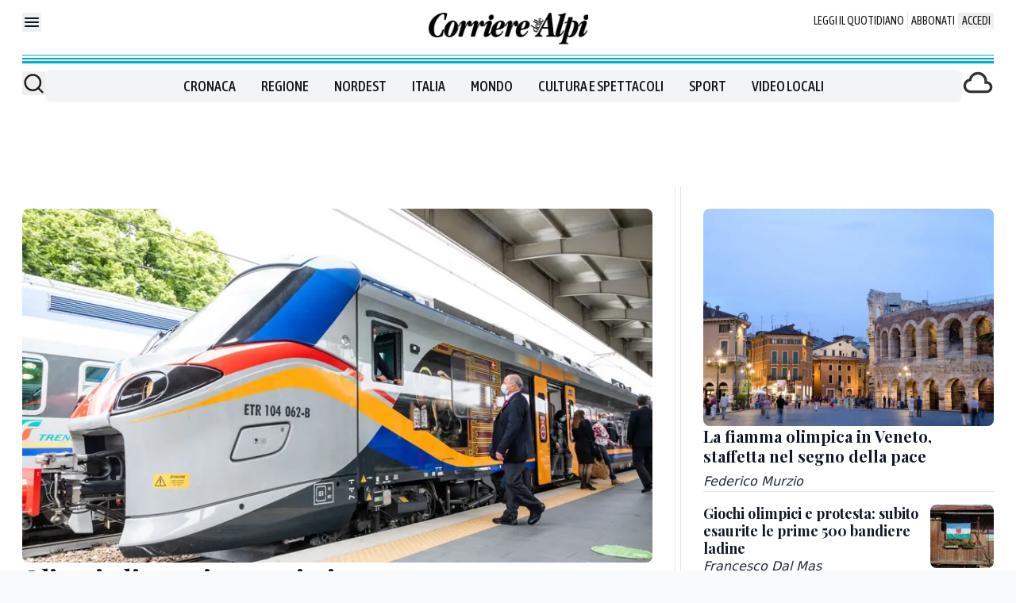

--- FILE ---
content_type: application/javascript
request_url: https://api.ipify.org/?format=jsonp&callback=getIP
body_size: -49
content:
getIP({"ip":"3.138.61.144"});

--- FILE ---
content_type: application/javascript; charset=UTF-8
request_url: https://www.corrierealpi.it/_next/static/chunks/6989-5a34d49d5020834d.js
body_size: 7479
content:
try{let e="undefined"!=typeof window?window:"undefined"!=typeof global?global:"undefined"!=typeof globalThis?globalThis:"undefined"!=typeof self?self:{},t=(new e.Error).stack;t&&(e._sentryDebugIds=e._sentryDebugIds||{},e._sentryDebugIds[t]="b0818bed-46cf-4519-a653-22160c141f37",e._sentryDebugIdIdentifier="sentry-dbid-b0818bed-46cf-4519-a653-22160c141f37")}catch(e){}"use strict";(self.webpackChunk_N_E=self.webpackChunk_N_E||[]).push([[6989],{48612:function(e,t,n){var r,l,a,s,i,o,u,c,d,x,m,f,g,_,p,h,T,y,v,b,E,A,w,I,L,D,N,j,R,O,S,C,U,P,M,B,z,F;n.d(t,{Iq:function(){return r},cy:function(){return d}}),(b=r||(r={})).LiveBlog="LIVE_BLOG",b.LongForm="LONG_FORM",b.News="NEWS",b.Opinion="OPINION",b.PressRelease="PRESS_RELEASE",b.Sponsored="SPONSORED",(E=l||(l={})).Closed="CLOSED",E.Inherit="INHERIT",E.Open="OPEN",(A=a||(a={})).Article="ARTICLE",A.Audio="AUDIO",A.Author="AUTHOR",A.Image="IMAGE",A.Imagegallery="IMAGEGALLERY",A.Section="SECTION",A.Site="SITE",A.TextPage="TEXT_PAGE",A.Video="VIDEO",(w=s||(s={})).Date="DATE",w.FromDate="FROM_DATE",w.PublishedDate="PUBLISHED_DATE",w.Relevance="RELEVANCE",w.TopAndFromDate="TOP_AND_FROM_DATE",w.UpdatedDate="UPDATED_DATE",(I=i||(i={})).Listicle="LISTICLE",I.Standard="STANDARD",(L=o||(o={})).Article="ARTICLE",L.Audio="AUDIO",L.Document="DOCUMENT",L.Imagegallery="IMAGEGALLERY",L.Video="VIDEO",(D=u||(u={})).Blank="_blank",D.Parent="_parent",D.Self="_self",D.Top="_top",(N=c||(c={})).Default="DEFAULT",N.SpecialCoverage="SPECIAL_COVERAGE",(j=d||(d={})).Free="FREE",j.Inherit="INHERIT",j.Premium="PREMIUM",j.PremiumRegistered="PREMIUM_REGISTERED",(R=x||(x={})).Article="ARTICLE",R.Audio="AUDIO",R.Author="AUTHOR",R.Document="DOCUMENT",R.Imagegallery="IMAGEGALLERY",R.Playlist="PLAYLIST",R.Video="VIDEO",(O=m||(m={})).Days="DAYS",O.Hours="HOURS",O.Minutes="MINUTES",(S=f||(f={})).Author="AUTHOR",S.Section="SECTION",(C=g||(g={})).AllTerms="ALL_TERMS",C.Contains="CONTAINS",C.EndsWith="ENDS_WITH",C.ExactPhrase="EXACT_PHRASE",C.StartsWith="STARTS_WITH",(U=_||(_={})).ModificationTime="MODIFICATION_TIME",U.PublishedDate="PUBLISHED_DATE",U.UpdatedDate="UPDATED_DATE",(P=p||(p={})).Date="DATE",P.PublishedDate="PUBLISHED_DATE",P.Relevance="RELEVANCE",P.UpdatedDate="UPDATED_DATE",(M=h||(h={})).Ascending="ASCENDING",M.Descending="DESCENDING",(B=T||(T={})).PublishedDate="PUBLISHED_DATE",B.Relevance="RELEVANCE",B.UpdatedDate="UPDATED_DATE",(z=y||(y={})).CenterOrFull="CENTER_OR_FULL",z.LeftOrTop="LEFT_OR_TOP",z.NoAds="NO_ADS",z.RightOrBottom="RIGHT_OR_BOTTOM",(F=v||(v={})).Azzurro="Azzurro",F.Beige="Beige",F.Blu="Blu",F.Default="DEFAULT",F.Giallo="Giallo",F.Grigio="Grigio",F.Magenta="Magenta",F.Nero="Nero",F.Rosso="Rosso",F.Verde="Verde"},47542:function(e,t,n){n.d(t,{Xq:function(){return r},bZ:function(){return l},ln:function(){return a}});let r=1280,l=840,a="Branded content"},74189:function(e,t,n){var r,l;n.d(t,{bg:function(){return s},sQ:function(){return a},w_:function(){return r}}),(l=r||(r={})).RATIO_1_1="1:1",l.RATIO_3_4="3:4",l.RATIO_4_3="4:3",l.RATIO_16_9="16:9";let a=(e,t,n)=>{let r=new URL(e);return r.searchParams.set("f",t),r.searchParams.set("w","".concat(n)),r.toString()},s=(e,t)=>{switch(e){case"16:9":return 9*t/16;case"1:1":return t;case"3:4":return 4*t/3;case"4:3":return 3*t/4}}},91507:function(e,t,n){n.d(t,{tw:function(){return l}});var r=n(18543);let l=function(e){for(var t=arguments.length,n=Array(t>1?t-1:0),r=1;r<t;r++)n[r-1]=arguments[r];return String.raw({raw:e},...n)};(0,r.q7)({extend:{classGroups:{"font-size":[{text:[]}]}}})},71967:function(e,t,n){n.d(t,{HC:function(){return s},K0:function(){return a}});var r=n(29),l=n(39713);n.n(l)()({browser:{asObject:!0},level:"info"}),n(48612),n(74189),n(91507),n(51407),n(25566);let a=e=>!!e;r.z.object({shopUrl:r.z.string().optional(),registerUrl:r.z.string().optional()}).catch({}),r.z.object({headerBackground:r.z.string().optional(),redirect:r.z.string().optional(),subtitle:r.z.string().optional()}).catch({});let s=e=>({authors:e.authors,content:e,id:e.id,media:e.topMedia,teaserOvertitle:e.overTitle,text:e.lead,title:e.title,url:e.url,mediaPlayInline:!1});r.z.object({liveblog:r.z.object({live:r.z.boolean(),events:r.z.array(r.z.object({date:r.z.coerce.date(),relevant:r.z.boolean(),resources:r.z.array(r.z.string()),description:r.z.string(),headline:r.z.string()})),eventDate:r.z.object({ontime:r.z.coerce.date().optional(),offtime:r.z.coerce.date().optional()})})}).catch({liveblog:{live:!1,events:[],eventDate:{}}})},68285:function(e,t,n){var r=n(57437),l=n(16147),a=n.n(l),s=n(99485);t.Z=e=>{let{className:t,...n}=e;return(0,r.jsx)(s.default,{className:a()("hover:underline",t),...n,"data-sentry-element":"BaseNextLink","data-sentry-component":"Link","data-sentry-source-file":"Link.tsx"})}},60926:function(e,t,n){n.d(t,{z:function(){return s}});var r=n(57437),l=n(16147),a=n.n(l);let s=e=>{let{className:t,...n}=e;return(0,r.jsx)("button",{...n,className:a()(t,"flex items-center justify-center rounded bg-gray-100 px-16 text-black hover:text-black focus:ring disabled:text-gray-300"),"data-sentry-component":"Button","data-sentry-source-file":"Button.tsx"})}},32366:function(e,t,n){n.r(t),n.d(t,{DevOnly:function(){return l}});var r=n(25566);let l=e=>{let{children:t}=e;return"true"===r.env.NEXT_PUBLIC_DEBUG?t:null}},1281:function(e,t,n){n.r(t),n.d(t,{DevWrapper:function(){return i}});var r=n(57437),l=n(16147),a=n.n(l),s=n(25566);let i=e=>{let{children:t,devChildren:n,color:l="yellow"}=e;return"true"===s.env.NEXT_PUBLIC_DEBUG?(0,r.jsxs)("div",{className:a()("outline outline-1",{"outline-yellow-500":"yellow"===l,"outline-amber-500":"amber"===l,"outline-orange-500":"orange"===l,"outline-blue-500":"blue"===l,"outline-green-500":"green"===l,"outline-red-500":"red"===l}),"data-sentry-component":"DevWrapper","data-sentry-source-file":"DevWrapper.tsx",children:[(0,r.jsx)("div",{className:a()("mb-4 p-8",{"bg-yellow-200":"yellow"===l,"bg-amber-200":"amber"===l,"bg-orange-200":"orange"===l,"bg-blue-200":"blue"===l,"bg-green-200":"green"===l,"bg-red-200":"red"===l}),children:n}),t]}):t}},53910:function(e,t,n){n.d(t,{$:function(){return m}});var r=n(57437),l=n(48612),a=n(16147),s=n.n(a),i=n(69862);let o=e=>{let{text:t,className:n}=e;return(0,r.jsx)("span",{className:s()("block text-base font-light italic",n),"data-sentry-component":"FirmaLabel","data-sentry-source-file":"FirmaLabel.tsx",children:t})};var u=n(74189);let c=e=>{let{author:t,className:n}=e;return t.name&&(0,r.jsxs)("div",{className:s()("text flex items-center gap-8",n),children:[t.imageUrl&&(0,r.jsx)(i.i,{imageUrl:(0,u.sQ)(t.imageUrl,u.w_.RATIO_1_1,50),imageAlt:t.name}),(0,r.jsx)(o,{text:t.name})]})};var d=n(25566);let x=e=>{let t=["e","a","in","con","su","per","tra","fra"],n=e=>e.charAt(0).toUpperCase()+e.slice(1).toLowerCase(),r=e=>e.split("'").map((e,t)=>n(e)).join("'");return e.split(" ").map((e,l)=>0!==l&&t.includes(e.toLowerCase())?e.toLowerCase():e.includes("'")?r(e):n(e)).join(" ")},m=e=>{var t,n,a,s,u,m;let{content:f,className:g}=e;if(!f||"Article"===f.__typename&&f.hideAuthor||"Article"===f.__typename&&f.articleType===l.Iq.Sponsored||"Teaser"===f.__typename&&(null===(t=f.content)||void 0===t?void 0:t.__typename)==="Article"&&(null===(n=f.content)||void 0===n?void 0:n.hideAuthor)||"Teaser"===f.__typename&&(null===(a=f.content)||void 0===a?void 0:a.__typename)==="Article"&&(null===(s=f.content)||void 0===s?void 0:s.articleType)===l.Iq.Sponsored)return null;if("authors"in f&&(null===(u=f.authors)||void 0===u?void 0:u.length)!==void 0&&1===f.authors.length&&f.authors[0])return(0,r.jsx)(c,{author:f.authors[0],className:g});if("authors"in f&&(null===(m=f.authors)||void 0===m?void 0:m.length)!==void 0&&f.authors.length>1)return(0,r.jsx)("div",{className:g,children:(0,r.jsxs)("div",{className:"flex items-center",children:[(0,r.jsx)("div",{className:"flex",children:f.authors.map((e,t)=>(null==e?void 0:e.name)&&e.imageUrl&&(0,r.jsx)(i.i,{imageUrl:e.imageUrl,imageAlt:e.name,className:"-ms-16 first:ms-0 last:me-8"},t))}),f.authors.map((e,t)=>(null==e?void 0:e.name)&&(0,r.jsx)(o,{text:e.name,className:"me-4 after:content-[','] last:me-0 last:after:content-none"},t))]})});let _="byline"in f&&f.byline?x(f.byline):d.env.DEFAULT_BYLINE;return _&&(0,r.jsx)(o,{text:_,className:g})}},69862:function(e,t,n){n.d(t,{i:function(){return i}});var r=n(57437),l=n(16147),a=n.n(l),s=n(63726);let i=e=>{let{imageUrl:t,imageAlt:n,size:l=28,className:i}=e;return(0,r.jsx)(s.default,{width:l,height:l,alt:n,src:t,className:a()("aspect-square rounded-full",i),unoptimized:!0,"data-sentry-element":"Image","data-sentry-component":"FirmaAvatar","data-sentry-source-file":"FirmaAvatar.tsx"})}},3081:function(e,t,n){n.d(t,{y:function(){return s}});var r=n(57437),l=n(16147),a=n.n(l);let s=e=>{let{columnsSm:t=1,gapSm:n=16,columnsMd:l,gapMd:s,columnsLg:i,gapLg:o,columnsXl:u,gapXl:c,className:d,...x}=e;return(0,r.jsx)("div",{...x,className:a()({"flex flex-col":1===t,grid:1!==t,"grid-cols-2":2===t,"grid-cols-3":3===t,"grid-cols-4":4===t,"grid-cols-5":5===t,"grid-cols-6":6===t,"grid-cols-12":12===t},{"gap-0":0===n,"gap-6":6===n,"gap-8":8===n,"gap-16":16===n,"gap-24":24===n,"gap-32":32===n,"gap-64":64===n},l&&{"md:flex md:flex-col":1===l,"md:grid":1!==l,"md:grid-cols-2":2===l,"md:grid-cols-3":3===l,"md:grid-cols-4":4===l,"md:grid-cols-5":5===l,"md:grid-cols-6":6===l,"md:grid-cols-12":12===l},void 0!==s&&{"md:gap-0":0===s,"md:gap-6":6===s,"md:gap-8":8===s,"md:gap-16":16===s,"md:gap-24":24===s,"md:gap-32":32===s,"md:gap-64":64===s},i&&{"lg:flex lg:flex-col":1===i,"lg:grid":1!==i,"lg:grid-cols-2":2===i,"lg:grid-cols-3":3===i,"lg:grid-cols-4":4===i,"lg:grid-cols-5":5===i,"lg:grid-cols-6":6===i,"lg:grid-cols-12":12===i},void 0!==o&&{"lg:gap-0":0===o,"lg:gap-6":6===o,"lg:gap-8":8===o,"lg:gap-16":16===o,"lg:gap-24":24===o,"lg:gap-32":32===o,"lg:gap-64":64===o},u&&{"lg:flex xl:flex-col":1===u,"xl:grid":1!==u,"xl:grid-cols-2":2===u,"xl:grid-cols-3":3===u,"xl:grid-cols-4":4===u,"xl:grid-cols-5":5===u,"xl:grid-cols-6":6===u,"xl:grid-cols-12":12===u},void 0!==c&&{"xl:gap-0":0===c,"xl:gap-6":6===c,"xl:gap-8":8===c,"xl:gap-16":16===c,"xl:gap-24":24===c,"xl:gap-32":32===c,"xl:gap-64":64===c},d),"data-sentry-component":"ColumnsLayout","data-sentry-source-file":"ColumnsLayout.tsx"})}},48250:function(e,t,n){n.d(t,{J:function(){return l}});var r=n(57437);let l=e=>{let{children:t}=e;return(0,r.jsx)("div",{className:"contents md:hidden","data-sentry-component":"HideOnDesktop","data-sentry-source-file":"HideOnDesktop.tsx",children:t})}},61006:function(e,t,n){n.d(t,{h:function(){return i}});var r=n(57437),l=n(47542),a=n(74189),s=n(63726);let i=e=>{var t;let{item:n,className:i,width:o=l.bZ,ratio:u,loading:c="lazy"}=e;return n.url&&(0,r.jsx)(s.default,{src:u?(0,a.sQ)(n.url,u,o):n.url,alt:n.description||"",width:o,height:u?(0,a.bg)(null!=u?u:a.w_.RATIO_16_9,o):null!==(t=n.height)&&void 0!==t?t:l.bZ,className:i,unoptimized:!0,loading:c})}},1086:function(e,t,n){n.r(t);var r=n(57437);let l=(0,n(11210).default)(()=>n.e(9644).then(n.t.bind(n,29644,23)),{loadableGenerated:{webpack:()=>[29644]},ssr:!1});t.default=e=>{let{mediaUrl:t,imageUrl:n,title:a}=e;return t&&(0,r.jsx)("div",{className:"aspect-video w-full overflow-hidden",children:(0,r.jsx)(l,{url:t,width:"100%",height:"100%",controls:!0,light:n?(0,r.jsx)("img",{src:n,alt:a||"",className:"w-full"}):void 0,playing:!!n})})}},3225:function(e,t,n){n.d(t,{s:function(){return eW}});var r,l,a=n(57437),s=n(48612),i=n(16147),o=n.n(i),u=n(68285),c=n(32366),d=n(25566);let x=e=>{var t;let{content:n,className:r,children:l,baseUrl:s}=e;if(!(n&&"url"in n&&n.url))return(0,a.jsx)("div",{className:r,children:l});let i=d.env.ABS_BASE_URL||s||"",x=!n.url.startsWith(i),m="relatedSections"in n&&(null==n?void 0:null===(t=n.relatedSections)||void 0===t?void 0:t.find(e=>{var t;return null==e?void 0:null===(t=e.url)||void 0===t?void 0:t.startsWith(i)})),f=new URL(n.url).pathname.split("/").slice(-1)[0],g=m?new URL(f,"".concat(m.url,"/")):null;return(0,a.jsxs)(a.Fragment,{children:[(0,a.jsx)(c.DevOnly,{"data-sentry-element":"DevOnly","data-sentry-source-file":"ContentLinkWrapper.tsx",children:x&&(0,a.jsxs)(a.Fragment,{children:[(0,a.jsxs)("div",{className:"bg-red-500",children:["EXTERNAL LINK to ",n.url]}),m?(0,a.jsxs)("div",{className:"bg-orange-500",children:["TO REWRITE with ",null==g?void 0:g.toString()]}):(0,a.jsx)("div",{className:"bg-green-500",children:"KEEP EXTERNAL LINK"})]})}),(0,a.jsx)(u.Z,{href:g?g.toString():n.url,className:o()("hover:underline",r),"aria-label":n.title||"","data-sentry-element":"Link","data-sentry-source-file":"ContentLinkWrapper.tsx",children:l})]})};var m=n(53910),f=n(99990);let g=e=>{let{html:t,options:n,className:r}=e;return t?(0,a.jsx)("div",{className:o()("empty:hidden",r),"data-sentry-component":"HtmlField","data-sentry-source-file":"HtmlField.tsx",children:(0,f.ZP)(t,n)}):null};var _=n(34118),p=n(91507);function h(){let e=(0,_._)(["text-base/[125%]"]);return h=function(){return e},e}function T(){let e=(0,_._)(["text-lg/[125%]"]);return T=function(){return e},e}function y(){let e=(0,_._)(["text-xl/[125%]"]);return y=function(){return e},e}function v(){let e=(0,_._)(["text-2xl/[125%]"]);return v=function(){return e},e}function b(){let e=(0,_._)(["text-[32px]/[125%]"]);return b=function(){return e},e}function E(){let e=(0,_._)(["text-4xl/[125%]"]);return E=function(){return e},e}function A(){let e=(0,_._)(["text-5xl/[125%]"]);return A=function(){return e},e}function w(){let e=(0,_._)(["md:text-base/[125%]"]);return w=function(){return e},e}function I(){let e=(0,_._)(["md:text-lg/[125%]"]);return I=function(){return e},e}function L(){let e=(0,_._)(["md:text-xl/[125%]"]);return L=function(){return e},e}function D(){let e=(0,_._)(["md:text-2xl/[125%]"]);return D=function(){return e},e}function N(){let e=(0,_._)(["md:text-[32px]/[125%]"]);return N=function(){return e},e}function j(){let e=(0,_._)(["md:text-4xl/[125%]"]);return j=function(){return e},e}function R(){let e=(0,_._)(["md:text-5xl/[125%]"]);return R=function(){return e},e}function O(){let e=(0,_._)(["lg:text-base/[125%]"]);return O=function(){return e},e}function S(){let e=(0,_._)(["lg:text-lg/[125%]"]);return S=function(){return e},e}function C(){let e=(0,_._)(["lg:text-xl/[125%]"]);return C=function(){return e},e}function U(){let e=(0,_._)(["lg:text-2xl/[125%]"]);return U=function(){return e},e}function P(){let e=(0,_._)(["lg:text-[32px]/[125%]"]);return P=function(){return e},e}function M(){let e=(0,_._)(["lg:text-4xl/[125%]"]);return M=function(){return e},e}function B(){let e=(0,_._)(["lg:text-5xl/[125%]"]);return B=function(){return e},e}function z(){let e=(0,_._)(["xl:text-base/[125%]"]);return z=function(){return e},e}function F(){let e=(0,_._)(["xl:text-lg/[125%]"]);return F=function(){return e},e}function k(){let e=(0,_._)(["xl:text-xl/[125%]"]);return k=function(){return e},e}function H(){let e=(0,_._)(["xl:text-2xl/[125%]"]);return H=function(){return e},e}function G(){let e=(0,_._)(["xl:text-[32px]/[125%]"]);return G=function(){return e},e}function X(){let e=(0,_._)(["xl:text-4xl/[125%]"]);return X=function(){return e},e}function V(){let e=(0,_._)(["xl:text-5xl/[125%]"]);return V=function(){return e},e}let W={base:(0,p.tw)(h()),lg:(0,p.tw)(T()),xl:(0,p.tw)(y()),"2xl":(0,p.tw)(v()),"3xl":(0,p.tw)(b()),"4xl":(0,p.tw)(E()),"5xl":(0,p.tw)(A())},Z={base:(0,p.tw)(w()),lg:(0,p.tw)(I()),xl:(0,p.tw)(L()),"2xl":(0,p.tw)(D()),"3xl":(0,p.tw)(N()),"4xl":(0,p.tw)(j()),"5xl":(0,p.tw)(R())},q={base:(0,p.tw)(O()),lg:(0,p.tw)(S()),xl:(0,p.tw)(C()),"2xl":(0,p.tw)(U()),"3xl":(0,p.tw)(P()),"4xl":(0,p.tw)(M()),"5xl":(0,p.tw)(B())},Y={base:(0,p.tw)(z()),lg:(0,p.tw)(F()),xl:(0,p.tw)(k()),"2xl":(0,p.tw)(H()),"3xl":(0,p.tw)(G()),"4xl":(0,p.tw)(X()),"5xl":(0,p.tw)(V())},K=e=>{let{children:t,variantSm:n="base",variantMd:r,variantLg:l,variantXl:s,className:i}=e;return(0,a.jsx)("div",{className:o()("font-playfairdisplay font-bold text-tipografia-titolo",W[n],r&&Z[r],l&&q[l],s&&Y[s],i),"data-sentry-component":"TitoloLocaleMag","data-sentry-source-file":"TitoloLocaleMag.tsx",children:t})};n(1281),n(3081);let Q=e=>{let{className:t,...n}=e;return(0,a.jsx)("div",{...n,className:o()("prose-customQuotes prose max-w-none",t),"data-sentry-component":"Prose","data-sentry-source-file":"Prose.tsx"})};function $(){let e=(0,_._)(["text-sm/[125%]"]);return $=function(){return e},e}function J(){let e=(0,_._)(["text-base/[125%]"]);return J=function(){return e},e}function ee(){let e=(0,_._)(["text-lg/[125%]"]);return ee=function(){return e},e}function et(){let e=(0,_._)(["text-xl/[125%]"]);return et=function(){return e},e}function en(){let e=(0,_._)(["text-2xl/[125%]"]);return en=function(){return e},e}function er(){let e=(0,_._)(["md:text-sm/[125%]"]);return er=function(){return e},e}function el(){let e=(0,_._)(["md:text-base/[125%]"]);return el=function(){return e},e}function ea(){let e=(0,_._)(["md:text-lg/[125%]"]);return ea=function(){return e},e}function es(){let e=(0,_._)(["md:text-xl/[125%]"]);return es=function(){return e},e}function ei(){let e=(0,_._)(["md:text-2xl/[125%]"]);return ei=function(){return e},e}function eo(){let e=(0,_._)(["lg:text-sm/[125%]"]);return eo=function(){return e},e}function eu(){let e=(0,_._)(["lg:text-base/[125%]"]);return eu=function(){return e},e}function ec(){let e=(0,_._)(["lg:text-lg/[125%]"]);return ec=function(){return e},e}function ed(){let e=(0,_._)(["lg:text-xl/[125%]"]);return ed=function(){return e},e}function ex(){let e=(0,_._)(["lg:text-2xl/[125%]"]);return ex=function(){return e},e}function em(){let e=(0,_._)(["xl:text-sm/[125%]"]);return em=function(){return e},e}function ef(){let e=(0,_._)(["xl:text-base/[125%]"]);return ef=function(){return e},e}function eg(){let e=(0,_._)(["xl:text-lg/[125%]"]);return eg=function(){return e},e}function e_(){let e=(0,_._)(["xl:text-xl/[125%]"]);return e_=function(){return e},e}function ep(){let e=(0,_._)(["xl:text-2xl/[125%]"]);return ep=function(){return e},e}let eh={sm:(0,p.tw)($()),base:(0,p.tw)(J()),lg:(0,p.tw)(ee()),xl:(0,p.tw)(et()),"2xl":(0,p.tw)(en())},eT={sm:(0,p.tw)(er()),base:(0,p.tw)(el()),lg:(0,p.tw)(ea()),xl:(0,p.tw)(es()),"2xl":(0,p.tw)(ei())},ey={sm:(0,p.tw)(eo()),base:(0,p.tw)(eu()),lg:(0,p.tw)(ec()),xl:(0,p.tw)(ed()),"2xl":(0,p.tw)(ex())},ev={sm:(0,p.tw)(em()),base:(0,p.tw)(ef()),lg:(0,p.tw)(eg()),xl:(0,p.tw)(e_()),"2xl":(0,p.tw)(ep())},eb=e=>{let{text:t,variantSm:n="base",variantMd:r,variantLg:l,variantXl:s,className:i}=e;return(0,a.jsx)(Q,{className:o()("font-ibmplexsanscondensed text-tipografia-abstract prose-p:m-0",eh[n],r&&eT[r],l&&ey[l],s&&ev[s],i),"data-sentry-element":"Prose","data-sentry-component":"TeaserHtmlText","data-sentry-source-file":"TeaserHtmlText.tsx",children:(0,a.jsx)(g,{html:t,"data-sentry-element":"HtmlField","data-sentry-source-file":"TeaserHtmlText.tsx"})})};var eE=n(47542),eA=n(74189),ew=n(63726);let eI=e=>{let{className:t,width:n,height:r}=e,l=new URL("https://placehold.co/".concat(Math.round(n),"x").concat(Math.round(r),"/dddddd/ffffff/png/"));return l.searchParams.append("font","montserrat"),l.searchParams.append("text","NEM"),(0,a.jsx)(ew.default,{className:o()("object-cover",t),src:l.toString(),alt:"Placeholder",width:n,height:r,unoptimized:!0,"data-sentry-element":"Image","data-sentry-component":"PlaceholderImage","data-sentry-source-file":"PlaceholderImage.tsx"})};var eL=n(61006);let eD=e=>{let{item:t,layout:n=l.DEFAULT,imageRatio:r,className:s}=e,i=eE.bZ,u=eA.w_.RATIO_16_9,c=o()("rounded-lg",s);switch(n){case l.T1:u=r||eA.w_.RATIO_4_3;break;case l.T2:i=94,u=r||eA.w_.RATIO_1_1;break;case l.T3:u=r||eA.w_.RATIO_3_4;break;case l.A_DX:case l.A_SX:u=eA.w_.RATIO_4_3;break;case l.B_DX:case l.B_SX:i=812,u=eA.w_.RATIO_4_3;break;case l.C_BL:case l.C_BR:case l.C_TL:case l.C_TR:i=eE.Xq,u=r||eA.w_.RATIO_16_9;break;case l.LIST_ITEM:i=230,u=eA.w_.RATIO_4_3;break;case l.CAROSELLO:i=260,u=eA.w_.RATIO_16_9;case l.DEFAULT:}return t?(0,a.jsx)(eL.h,{item:t,className:c,ratio:u,width:i,"data-sentry-element":"AceImage","data-sentry-component":"TeaserMediaElementImage","data-sentry-source-file":"TeaserMediaElementImage.tsx"}):(0,a.jsx)(eI,{width:i,height:(0,eA.bg)(u,i),className:c,"data-sentry-element":"PlaceholderImage","data-sentry-component":"TeaserMediaElementImage","data-sentry-source-file":"TeaserMediaElementImage.tsx"})},eN=e=>{let{item:t,layout:n=l.DEFAULT,className:r}=e;return t.image&&(0,a.jsx)(eD,{item:t.image,layout:n,className:r})};n(2265);let ej=e=>(0,a.jsx)("svg",{xmlns:"http://www.w3.org/2000/svg",width:12,height:15,fill:"none",...e,"data-sentry-element":"svg","data-sentry-component":"SvgComponent","data-sentry-source-file":"Play.tsx",children:(0,a.jsx)("path",{fill:"#fff",d:"M10.936 5.196 3.912.552A2.606 2.606 0 0 0 1.338.396c-.404.2-.742.5-.978.868-.235.368-.36.79-.36 1.221v9.287c0 .43.124.853.36 1.222.236.368.573.668.977.868a2.606 2.606 0 0 0 2.575-.158l7.024-4.643V9.06c.328-.217.597-.506.782-.843.185-.336.282-.71.282-1.09 0-.379-.097-.753-.282-1.089a2.401 2.401 0 0 0-.782-.842Z","data-sentry-element":"path","data-sentry-source-file":"Play.tsx"})}),eR=e=>{let{item:t,layout:n=l.DEFAULT,className:r}=e;return(0,a.jsxs)("div",{className:"relative overflow-hidden rounded-lg","data-sentry-component":"TeaserMediaElementVideo","data-sentry-source-file":"TeaserMediaElementVideo.tsx",children:[t.image?(0,a.jsx)(eD,{item:t.image,layout:n,className:r,imageRatio:eA.w_.RATIO_16_9}):(0,a.jsx)(ew.default,{className:"object-cover",src:"https://webtools.msvdn.net/image/".concat(t.mediaId,"/poster"),alt:"Placeholder",width:eE.bZ,height:(0,eA.bg)(eA.w_.RATIO_16_9,eE.bZ),unoptimized:!0}),(0,a.jsx)("div",{className:"absolute inset-0 bg-gradient-to-t from-black to-transparent to-60%"}),(0,a.jsx)("div",{className:"absolute bottom-0 left-0 p-16",children:(0,a.jsx)(ej,{"data-sentry-element":"Play","data-sentry-source-file":"TeaserMediaElementVideo.tsx"})})]})},eO=e=>{let{item:t,layout:n=l.DEFAULT,className:r}=e;return(0,a.jsxs)("div",{className:"relative overflow-hidden rounded-lg","data-sentry-component":"TeaserMediaElementAudio","data-sentry-source-file":"TeaserMediaElementAudio.tsx",children:[t.image?(0,a.jsx)(eD,{item:t.image,layout:n,className:r,imageRatio:eA.w_.RATIO_16_9}):(0,a.jsx)(ew.default,{className:"object-cover",src:"https://webtools.msvdn.net/image/".concat(t.mediaId,"/poster"),alt:"Placeholder",width:eE.bZ,height:(0,eA.bg)(eA.w_.RATIO_16_9,eE.bZ),unoptimized:!0}),(0,a.jsx)("div",{className:"absolute inset-0 bg-gradient-to-t from-black to-transparent to-60%"}),(0,a.jsx)("div",{className:"absolute bottom-0 left-0 p-16",children:(0,a.jsx)(ej,{"data-sentry-element":"Play","data-sentry-source-file":"TeaserMediaElementAudio.tsx"})})]})},eS=e=>{let{media:t,layout:n,imageRatio:r,className:l}=e;if(!t)return(0,a.jsx)(eD,{layout:n});switch(t.__typename){case"Image":return(0,a.jsx)(eD,{item:t,layout:n,imageRatio:r,className:l});case"ImageGallery":return(0,a.jsx)(eN,{item:t,layout:n,className:l});case"Audio":return(0,a.jsx)(eO,{item:t,layout:n,className:l});case"Video":return(0,a.jsx)(eR,{item:t,layout:n,className:l})}};function eC(){let e=(0,_._)(["text-occhiello"]);return eC=function(){return e},e}function eU(){let e=(0,_._)(["text-occhiello-evidenza"]);return eU=function(){return e},e}function eP(){let e=(0,_._)(["text-white"]);return eP=function(){return e},e}let eM={gray:(0,p.tw)(eC()),red:(0,p.tw)(eU()),white:(0,p.tw)(eP())},eB=e=>{let{children:t,className:n,variant:r="red"}=e;return(0,a.jsx)("span",{className:o()("font-asapcondensed text-[14px]/[100%] font-medium uppercase",eM[r],n),"data-sentry-component":"Occhiello","data-sentry-source-file":"Occhiello.tsx",children:t})},ez=e=>{var t,n;let{teaser:r,variant:l="red",className:i}=e;return r.teaserOvertitle?(0,a.jsx)(eB,{variant:l,"data-sentry-element":"Occhiello","data-sentry-component":"TeaserOcchiello","data-sentry-source-file":"TeaserOcchiello.tsx",children:r.teaserOvertitle}):(null===(t=r.content)||void 0===t?void 0:t.__typename)==="Article"&&r.content.overTitle?(0,a.jsx)(eB,{variant:l,children:r.content.overTitle}):(null===(n=r.content)||void 0===n?void 0:n.__typename)==="Article"&&r.content.articleType===s.Iq.Sponsored?(0,a.jsx)(eB,{variant:l,children:eE.ln}):null};n(1086),n(48250),n(69862);let eF=()=>(0,a.jsxs)("div",{className:"font-bold uppercase text-amber-500","data-sentry-component":"SponsoredLabel","data-sentry-source-file":"SponsoredLabel.tsx",children:["◼ ",eE.ln]});function ek(){let e=(0,_._)(["text-base"]);return ek=function(){return e},e}function eH(){let e=(0,_._)(["text-[20px]/[125%]"]);return eH=function(){return e},e}function eG(){let e=(0,_._)(["text-[32px]/[125%]"]);return eG=function(){return e},e}function eX(){let e=(0,_._)(["text-4xl"]);return eX=function(){return e},e}function eV(){let e=(0,_._)(["text-5xl"]);return eV=function(){return e},e}(0,p.tw)(ek()),(0,p.tw)(eH()),(0,p.tw)(eG()),(0,p.tw)(eX()),(0,p.tw)(eV()),(r=l||(l={})).DEFAULT="DEFAULT",r.LIST_ITEM="LIST_ITEM",r.CAROSELLO="CAROSELLO",r.A_DX="A_DX",r.A_SX="A_SX",r.B_DX="B_DX",r.B_SX="B_SX",r.C_BL="C_BL",r.C_BR="C_BR",r.C_TL="C_TL",r.C_TR="C_TR",r.D_DX="D_DX",r.D_SX="D_SX",r.T1="T1",r.T2="T2",r.T3="T3";let eW=e=>{var t;let{item:n,className:r,baseUrl:i}=e;return(0,a.jsxs)("div",{className:o()("flex w-full justify-between gap-24",r),"data-sentry-component":"TeaserListItem","data-sentry-source-file":"TeaserListItem.tsx",children:[(0,a.jsxs)("div",{className:"flex flex-col gap-8",children:[(null===(t=n.content)||void 0===t?void 0:t.__typename)==="Article"&&n.content.articleType===s.Iq.Sponsored?(0,a.jsx)(eF,{}):(0,a.jsx)(ez,{teaser:n}),(0,a.jsx)(x,{content:n.content,baseUrl:i,"data-sentry-element":"ContentLinkWrapper","data-sentry-source-file":"TeaserListItem.tsx",children:(0,a.jsx)(K,{variantMd:"2xl",variantSm:"lg","data-sentry-element":"TitoloLocaleMag","data-sentry-source-file":"TeaserListItem.tsx",children:(0,a.jsx)(g,{html:n.title,"data-sentry-element":"HtmlField","data-sentry-source-file":"TeaserListItem.tsx"})})}),(0,a.jsx)(m.$,{content:n,"data-sentry-element":"Firma","data-sentry-source-file":"TeaserListItem.tsx"}),(0,a.jsx)(eb,{text:n.text,className:"hidden md:block","data-sentry-element":"TeaserHtmlText","data-sentry-source-file":"TeaserListItem.tsx"})]}),(0,a.jsx)("div",{className:"flex-none",children:(0,a.jsx)(x,{content:n.content,"data-sentry-element":"ContentLinkWrapper","data-sentry-source-file":"TeaserListItem.tsx",children:(0,a.jsx)(eS,{media:n.media,layout:l.LIST_ITEM,className:"aspect-square w-[80px] object-cover md:aspect-auto md:w-auto","data-sentry-element":"TeaserMediaElement","data-sentry-source-file":"TeaserListItem.tsx"})})})]})}}}]);

--- FILE ---
content_type: text/x-component
request_url: https://www.corrierealpi.it/cronaca/giochi-olimpici-protesta-bandiere-ladine-c4hogm6v?_rsc=x2qmb
body_size: 65
content:
0:["wxKjhoHujz2E3tkNCzoqN",[["children",["path","cronaca/giochi-olimpici-protesta-bandiere-ladine-c4hogm6v","oc"],[["path","cronaca/giochi-olimpici-protesta-bandiere-ladine-c4hogm6v","oc"],{"children":["__PAGE__",{}]}],null,null]]]


--- FILE ---
content_type: text/x-component
request_url: https://www.corrierealpi.it/regione/la-fiamma-olimpica-in-veneto-staffetta-nel-segno-della-pace-x6rpyyee?_rsc=x2qmb
body_size: 68
content:
0:["wxKjhoHujz2E3tkNCzoqN",[["children",["path","regione/la-fiamma-olimpica-in-veneto-staffetta-nel-segno-della-pace-x6rpyyee","oc"],[["path","regione/la-fiamma-olimpica-in-veneto-staffetta-nel-segno-della-pace-x6rpyyee","oc"],{"children":["__PAGE__",{}]}],null,null]]]


--- FILE ---
content_type: application/javascript
request_url: https://assets.evolutionadv.it/corrierealpi_it/corrierealpi_it.new.js
body_size: 7251
content:
window.optiload = window.optiload || {};
optiload.cmd = optiload.cmd || [];

window.googletag = window.googletag || {};
googletag.cmd = googletag.cmd || [];

window.evopbjs = window.evopbjs || {};
evopbjs.que = evopbjs.que || [];

googletag.cmd.push(function() {
	googletag.pubads().enableSingleRequest();
	googletag.pubads().disableInitialLoad();
	googletag.pubads().collapseEmptyDivs(true, true);
	googletag.enableServices();
});

(function() {
	var s = document.createElement('script');
	s.async = true;
	s.type = 'text/javascript';
	s.src = 'https://assets.evolutionadv.it/optiload/4.x.x/optiload.min.js';
	var node = document.getElementsByTagName('script')[0];
	//@ts-ignore
	node.parentNode.insertBefore(s, node);
})();


//CONFIG
optiload.cmd.push(function() {
	optiload.config.domain = 'corrierealpi.it';
	optiload.config.cmp_type = 'publisher';
	optiload.config.intext_container = '.prose-customQuotes';
	if ( optiload.fn.isMobile() ) {
	  optiload.config.intext_limit = 80;
	} else {
	  optiload.config.intext_limit = 120;
	}
	optiload.config.sellerid = 'PUB2164'; //AGGIUNGERE SITO SU PUBMAN E AGGIORNARE CON ID;
	optiload.config.amazon_bid = true;
	optiload.config.mobile_width = 767;
	optiload.config.language = 'it';
	optiload.config.badWords = [];
}); 

//CONFIG CONTENT REVOLUTION
var contentRevolutionConfig = {
	evoFirstArticle: '.border-t.pt-8.text-right.italic.text-gray-400.mt-24',
	evoUAPublisherGA4: 'G-',
	optiscrollAdunitId: 19,
	cssUrl: 'https://assets.evolutionadv.it/ilpiccolo_it/optiscroll.css',
	siteCod: 'ilpiccolo.it',
	launchManually: !(window.location.href.indexOf('contentrevolution') > -1),
	// feedIdAlternative		:	null,
	// feedVariable			:	null,
	// atfAdunitId: 21,
	// atfSelector				:	'.evostep>.evo-articolo-spons-text p:nth-of-type(1)',
	insertIntext: true,
	//intextFinal			:	false,
	insertIntoPromo: false,
	intextAdunitId			:	21,
	refreshSidebarSticky: false,
	sidebarStickyAdunitId: 5,
	refreshFloorad: false,
	refreshSkin: false,
};

function startContentRevolution() {
	//############## CONTENT REVOLUTION ##########
	//load content revolution conditions (only starts on posts page, varibles for feeds...)
	if ( true ) {
		//add box optiscroll if the conditions are different from standard below here!
		//window.top.optiload.$(contentRevolutionConfig.evoFirstArticle, document.top).first().after('<div id="'+evoOptiScrollDiv.replace('#','').replace('.','')+'"></div>');

		//add div block in case content revolution doesn't append correctly
		//window.top.optiload.$('.classedaappendere').after('<div id="evo-cr-box"></div>');

		//add twitter
		// var sTwitter = document.createElement("script");
		// sTwitter.type = "text/javascript";
		// sTwitter.src = "https://platform.twitter.com/widgets.js";
		// var node = document.getElementsByTagName("script")[0];
		// //@ts-ignore
		// node.parentNode.insertBefore(sTwitter, node);

		// //add instagram
		// var sInsta = document.createElement("script");
		// sInsta.type = "text/javascript";
		// sInsta.src = "https://www.instagram.com/embed.js";
		// var node = document.getElementsByTagName("script")[0];
		// //@ts-ignore
		// node.parentNode.insertBefore(sInsta, node);

		//content revolution start
		var s = document.createElement('script');
		s.type = 'text/javascript';
		s.src = 'https://assets.evolutionadv.it/content-revolution.js';
		var node = document.getElementsByTagName('script')[0];
		//@ts-ignore
		node.parentNode.insertBefore(s, node);
	}
	//############## CONTENT REVOLUTION ##########
}


optiload.cmd.push(function() {
	var adUnits = [];


	adUnits[0] = {
		name: '/5966054,23109147063/Corrierealpi_it/Corrierealpi_it_Leaderboard_T1',
		sizes: [[320, 100], [300, 100], [320, 50], [300, 50], [990, 90], [970, 90], [728, 90]],
		lazy: false,
		pb: 'pb_728x90',
		pbmobile: 'pb_320x100',
		mappings: {
			desktop: [[990, 90], [970, 90], [728, 90]],
			mobile: [[320, 100], [300, 100], [320, 50], [300, 50]],
		},
		
			hb: {
			sizes: [
				[970, 90], [728, 90]
			],
			bids: [
				{
					bidder: 'smartadserver',
					params: { networkId: 1933, siteId: 755220, pageId: 2157556, formatId: 66350 },
				},
				{
					bidder: 'equativ',
					params: { networkId: 1933, siteId: 755220, pageId: 2157556, formatId: 66350 },
				},
				{
					bidder: 'adform',
					params: { mid: '2200791' },
				},
				{
					bidder: 'rubicon',
					params: { accountId: '17322', siteId: '267684', zoneId: '3959179', sizes: [55, 2] },
				},
				{  
					bidder: 'sparteo',  
					params: {networkId: 'dac2388a-f26e-4786-bc82-cc512e95fe9d', }  
				},
				{
					bidder: 'appnexusAst',
					params: { placementId: '36728099' },
				},				
			],
		},
		hbmobile: {
			sizes: [
				[320, 100], [300, 100], [320, 50], [300, 50]
			],
			bids: [
				{
					bidder: 'smartadserver',
					params: { networkId: 1933, siteId: 755220, pageId: 2157556, formatId: 58990 },
				},
				{
					bidder: 'equativ',
					params: { networkId: 1933, siteId: 755220, pageId: 2157556, formatId: 58990 },
				},
				{
					bidder: 'adform',
					params: { mid: '2200792' },
				},
				{
					bidder: 'rubicon',
					params: { accountId: '17322', siteId: '267686', zoneId: '3959177', sizes: [117, 19, 43, 44] },
				},
				{  
					bidder: 'sparteo',  
					params: {networkId: 'dac2388a-f26e-4786-bc82-cc512e95fe9d', }  
				},
				{
					bidder: 'appnexusAst',
					params: { placementId: '36728100' },
				},
			],
		},
	};


	adUnits[1] = {
		name: '/5966054,23109147063/Corrierealpi_it/Corrierealpi_it_Box_HP_C1',
		sizes: [[336, 280], [336, 250], [300, 250], [300, 100], [250, 250], [990, 250], [970, 250], [990, 90], [970, 90], [728, 90]],
		lazy: false,
		pb: 'pb_970x250',
		pbmobile: 'pb_300x250',
		mappings: {
			desktop: [[990, 250], [970, 250], [990, 90], [970, 90], [728, 90]],
			mobile: [[336, 280], [336, 250], [300, 250], [300, 100], [250, 250]],
		},
		
			hb: {
			sizes: [
				[970, 250], [970, 90], [728, 90]
			],
			bids: [
				{
					bidder: 'smartadserver',
					params: { networkId: 1933, siteId: 755220, pageId: 2157556, formatId: 58989 },
				},
				{
					bidder: 'equativ',
					params: { networkId: 1933, siteId: 755220, pageId: 2157556, formatId: 58989 },
				},
				{
					bidder: 'smartadserver',
					params: { networkId: 1933, siteId: 755220, pageId: 2157556, formatId: 66350 },
				},
				{
					bidder: 'equativ',
					params: { networkId: 1933, siteId: 755220, pageId: 2157556, formatId: 66350 },
				},
				{
					bidder: 'adform',
					params: { mid: '2200770' },
				},
				{
					bidder: 'rubicon',
					params: { accountId: '17322', siteId: '267684', zoneId: '3959179', sizes: [57, 55, 2] },
				},
				{  
					bidder: 'sparteo',  
					params: {networkId: 'dac2388a-f26e-4786-bc82-cc512e95fe9d', }  
				},
				{
					bidder: 'appnexusAst',
					params: { placementId: '36728078' },
				},				
			],
		},
		hbmobile: {
			sizes: [
				[336, 280], [300, 250], [300, 100]
			],
			bids: [
				{
					bidder: 'smartadserver',
					params: { networkId: 1933, siteId: 755220, pageId: 2157556, formatId: 58990 },
				},
				{
					bidder: 'equativ',
					params: { networkId: 1933, siteId: 755220, pageId: 2157556, formatId: 58990 },
				},
				{
					bidder: 'smartadserver',
					params: { networkId: 1933, siteId: 755220, pageId: 2157556, formatId: 58999 },
				},
				{
					bidder: 'equativ',
					params: { networkId: 1933, siteId: 755220, pageId: 2157556, formatId: 58999 },
				},
				{
					bidder: 'adform',
					params: { mid: '2200771' },
				},
				{
					bidder: 'rubicon',
					params: { accountId: '17322', siteId: '267686', zoneId: '3959177', sizes: [16, 15, 19] },
				},
				{  
					bidder: 'sparteo',  
					params: {networkId: 'dac2388a-f26e-4786-bc82-cc512e95fe9d', }  
				},
				{
					bidder: 'appnexusAst',
					params: { placementId: '36728079' },
				},
			],
		},
	};


	adUnits[2] = {
		name: '/5966054,23109147063/Corrierealpi_it/Corrierealpi_it_Box_HP_C2',
		sizes: [[336, 280], [336, 250], [320, 480], [300, 600], [300, 250], [300, 100], [250, 250], [990, 250], [970, 250], [990, 90], [970, 90], [728, 90]],
		lazy: optiload.fn.isMobile(),
		pb: 'pb_970x250',
		pbmobile: 'pb_300x250',
		mappings: {
			desktop: [[990, 250], [970, 250], [990, 90], [970, 90], [728, 90]],
			mobile: [[336, 280], [336, 250], [320, 480], [300, 600], [300, 250], [300, 100], [250, 250]],
		},
		
			hb: {
			sizes: [
				[970, 250], [970, 90], [728, 90]
			],
			bids: [
				{
					bidder: 'smartadserver',
					params: { networkId: 1933, siteId: 755220, pageId: 2157556, formatId: 58989 },
				},
				{
					bidder: 'equativ',
					params: { networkId: 1933, siteId: 755220, pageId: 2157556, formatId: 58989 },
				},
				{
					bidder: 'smartadserver',
					params: { networkId: 1933, siteId: 755220, pageId: 2157556, formatId: 66350 },
				},
				{
					bidder: 'equativ',
					params: { networkId: 1933, siteId: 755220, pageId: 2157556, formatId: 66350 },
				},
				{
					bidder: 'adform',
					params: { mid: '2200772' },
				},
				{
					bidder: 'rubicon',
					params: { accountId: '17322', siteId: '267684', zoneId: '3959179', sizes: [57, 55, 2] },
				},
				{  
					bidder: 'sparteo',  
					params: {networkId: 'dac2388a-f26e-4786-bc82-cc512e95fe9d', }  
				},
				{
					bidder: 'appnexusAst',
					params: { placementId: '36728080' },
				},				
			],
		},
		hbmobile: {
			sizes: [
				[336, 280], [300, 600], [300, 250], [300, 100]
			],
			bids: [
				{
					bidder: 'smartadserver',
					params: { networkId: 1933, siteId: 755220, pageId: 2157556, formatId: 58990 },
				},
				{
					bidder: 'equativ',
					params: { networkId: 1933, siteId: 755220, pageId: 2157556, formatId: 58990 },
				},
				{
					bidder: 'smartadserver',
					params: { networkId: 1933, siteId: 755220, pageId: 2157556, formatId: 58999 },
				},
				{
					bidder: 'equativ',
					params: { networkId: 1933, siteId: 755220, pageId: 2157556, formatId: 58999 },
				},
				{
					bidder: 'adform',
					params: { mid: '2200773' },
				},
				{
					bidder: 'rubicon',
					params: { accountId: '17322', siteId: '267686', zoneId: '3959177', sizes: [16, 10, 15, 19] },
				},
				{  
					bidder: 'sparteo',  
					params: {networkId: 'dac2388a-f26e-4786-bc82-cc512e95fe9d', }  
				},
				{
					bidder: 'appnexusAst',
					params: { placementId: '36728081' },
				},
			],
		},
	};



	adUnits[3] = {
		name: '/5966054,23109147063/Corrierealpi_it/Corrierealpi_it_Box_HP_C3',
		sizes: [[336, 280], [336, 250], [300, 250], [300, 100], [250, 250], [990, 250], [970, 250], [990, 90], [970, 90], [728, 90]],
		lazy: optiload.fn.isMobile(),
		pb: 'pb_970x250',
		pbmobile: 'pb_300x250',
		mappings: {
			desktop: [[990, 250], [970, 250], [990, 90], [970, 90], [728, 90]],
			mobile: [[336, 280], [336, 250], [300, 250], [300, 100], [250, 250]],
		},
		
		hb: {
			sizes: [
				[970, 250], [970, 90], [728, 90]
			],
			bids: [
				{
					bidder: 'smartadserver',
					params: { networkId: 1933, siteId: 755220, pageId: 2157556, formatId: 58989 },
				},
				{
					bidder: 'equativ',
					params: { networkId: 1933, siteId: 755220, pageId: 2157556, formatId: 58989 },
				},
				{
					bidder: 'smartadserver',
					params: { networkId: 1933, siteId: 755220, pageId: 2157556, formatId: 66350 },
				},
				{
					bidder: 'equativ',
					params: { networkId: 1933, siteId: 755220, pageId: 2157556, formatId: 66350 },
				},
				{
					bidder: 'adform',
					params: { mid: '2200774' },
				},
				{
					bidder: 'rubicon',
					params: { accountId: '17322', siteId: '267684', zoneId: '3959179', sizes: [57, 55, 2] },
				},
				{  
					bidder: 'sparteo',  
					params: {networkId: 'dac2388a-f26e-4786-bc82-cc512e95fe9d', }  
				},
				{
					bidder: 'appnexusAst',
					params: { placementId: '36728082' },
				},				
			],
		},
		hbmobile: {
			sizes: [
				[336, 280], [300, 250], [300, 100]
			],
			bids: [
				{
					bidder: 'smartadserver',
					params: { networkId: 1933, siteId: 755220, pageId: 2157556, formatId: 58990 },
				},
				{
					bidder: 'equativ',
					params: { networkId: 1933, siteId: 755220, pageId: 2157556, formatId: 58990 },
				},
				{
					bidder: 'smartadserver',
					params: { networkId: 1933, siteId: 755220, pageId: 2157556, formatId: 58999 },
				},
				{
					bidder: 'equativ',
					params: { networkId: 1933, siteId: 755220, pageId: 2157556, formatId: 58999 },
				},
				{
					bidder: 'adform',
					params: { mid: '2200775' },
				},
				{
					bidder: 'rubicon',
					params: { accountId: '17322', siteId: '267686', zoneId: '3959177', sizes: [16, 15, 19] },
				},
				{  
					bidder: 'sparteo',  
					params: {networkId: 'dac2388a-f26e-4786-bc82-cc512e95fe9d', }  
				},
				{
					bidder: 'appnexusAst',
					params: { placementId: '36728083' },
				},
			],
		},
	};


	adUnits[4] = {
		name: '/5966054,23109147063/Corrierealpi_it/Corrierealpi_it_Box_HP_C4',
		sizes: [[336, 280], [336, 250], [300, 250], [300, 100], [250, 250], [990, 250], [970, 250], [990, 90], [970, 90], [728, 90]],
		lazy: optiload.fn.isMobile(),
		pb: 'pb_970x250',
		pbmobile: 'pb_300x250',
		mappings: {
			desktop: [[990, 250], [970, 250], [990, 90], [970, 90], [728, 90]],
			mobile: [[336, 280], [336, 250], [300, 250], [300, 100], [250, 250]],
		},
		
			hb: {
			sizes: [
				[970, 250], [970, 90], [728, 90]
			],
			bids: [
				{
					bidder: 'smartadserver',
					params: { networkId: 1933, siteId: 755220, pageId: 2157556, formatId: 58989 },
				},
				{
					bidder: 'equativ',
					params: { networkId: 1933, siteId: 755220, pageId: 2157556, formatId: 58989 },
				},
				{
					bidder: 'smartadserver',
					params: { networkId: 1933, siteId: 755220, pageId: 2157556, formatId: 66350 },
				},
				{
					bidder: 'equativ',
					params: { networkId: 1933, siteId: 755220, pageId: 2157556, formatId: 66350 },
				},
				{
					bidder: 'adform',
					params: { mid: '2200776' },
				},
				{
					bidder: 'rubicon',
					params: { accountId: '17322', siteId: '267684', zoneId: '3959179', sizes: [57, 55, 2] },
				},
				{  
					bidder: 'sparteo',  
					params: {networkId: 'dac2388a-f26e-4786-bc82-cc512e95fe9d', }  
				},
				{
					bidder: 'appnexusAst',
					params: { placementId: '36728084' },
				},				
			],
		},
		hbmobile: {
			sizes: [
				[336, 280], [300, 250], [300, 100]
			],
			bids: [
				{
					bidder: 'smartadserver',
					params: { networkId: 1933, siteId: 755220, pageId: 2157556, formatId: 58990 },
				},
				{
					bidder: 'equativ',
					params: { networkId: 1933, siteId: 755220, pageId: 2157556, formatId: 58990 },
				},
				{
					bidder: 'smartadserver',
					params: { networkId: 1933, siteId: 755220, pageId: 2157556, formatId: 58999 },
				},
				{
					bidder: 'equativ',
					params: { networkId: 1933, siteId: 755220, pageId: 2157556, formatId: 58999 },
				},
				{
					bidder: 'adform',
					params: { mid: '2200777' },
				},
				{
					bidder: 'rubicon',
					params: { accountId: '17322', siteId: '267686', zoneId: '3959177', sizes: [16, 15, 19] },
				},
				{  
					bidder: 'sparteo',  
					params: {networkId: 'dac2388a-f26e-4786-bc82-cc512e95fe9d', }  
				},
				{
					bidder: 'appnexusAst',
					params: { placementId: '36728085' },
				},
			],
		},
	};


	adUnits[5] = {
		name: '/5966054,23109147063/Corrierealpi_it/Corrierealpi_it_Box_HP_C5',
		sizes: [[336, 280], [336, 250], [300, 250], [300, 100], [250, 250], [990, 250], [970, 250], [990, 90], [970, 90], [728, 90]],
		lazy: optiload.fn.isMobile(),
		pb: 'pb_970x250',
		pbmobile: 'pb_300x250',
		mappings: {
			desktop: [[990, 250], [970, 250], [990, 90], [970, 90], [728, 90]],
			mobile: [[336, 280], [336, 250], [300, 250], [300, 100], [250, 250]],
		},
		
			hb: {
			sizes: [
				[970, 250], [970, 90], [728, 90]
			],
			bids: [
				{
					bidder: 'smartadserver',
					params: { networkId: 1933, siteId: 755220, pageId: 2157556, formatId: 58989 },
				},
				{
					bidder: 'equativ',
					params: { networkId: 1933, siteId: 755220, pageId: 2157556, formatId: 58989 },
				},
				{
					bidder: 'smartadserver',
					params: { networkId: 1933, siteId: 755220, pageId: 2157556, formatId: 66350 },
				},
				{
					bidder: 'equativ',
					params: { networkId: 1933, siteId: 755220, pageId: 2157556, formatId: 66350 },
				},
				{
					bidder: 'adform',
					params: { mid: '2200778' },
				},
				{
					bidder: 'rubicon',
					params: { accountId: '17322', siteId: '267684', zoneId: '3959179', sizes: [57, 55, 2] },
				},
				{  
					bidder: 'sparteo',  
					params: {networkId: 'dac2388a-f26e-4786-bc82-cc512e95fe9d', }  
				},
				{
					bidder: 'appnexusAst',
					params: { placementId: '36728086' },
				},				
			],
		},
		hbmobile: {
			sizes: [
				[336, 280], [300, 250], [300, 100]
			],
			bids: [
				{
					bidder: 'smartadserver',
					params: { networkId: 1933, siteId: 755220, pageId: 2157556, formatId: 58990 },
				},
				{
					bidder: 'equativ',
					params: { networkId: 1933, siteId: 755220, pageId: 2157556, formatId: 58990 },
				},
				{
					bidder: 'smartadserver',
					params: { networkId: 1933, siteId: 755220, pageId: 2157556, formatId: 58999 },
				},
				{
					bidder: 'equativ',
					params: { networkId: 1933, siteId: 755220, pageId: 2157556, formatId: 58999 },
				},
				{
					bidder: 'adform',
					params: { mid: '2200779' },
				},
				{
					bidder: 'rubicon',
					params: { accountId: '17322', siteId: '267686', zoneId: '3959177', sizes: [16, 15, 19] },
				},
				{  
					bidder: 'sparteo',  
					params: {networkId: 'dac2388a-f26e-4786-bc82-cc512e95fe9d', }  
				},
				{
					bidder: 'appnexusAst',
					params: { placementId: '36728087' },
				},
			],
		},
	};


	adUnits[6] = {
		name: '/5966054,23109147063/Corrierealpi_it/Corrierealpi_it_FloorAd',
		sizes: [[320, 100], [300, 100], [320, 75], [320, 50], [300, 75], [300, 50], [1, 4], [1, 1], [990, 90], [990, 70], [970, 90], [728, 90]],
		lazy: false,
		pb: 'pb_728x90',
		pbmobile: 'pb_320x100',
		interval: 60,
		isFloorad: true,
		css: 'https://assets.evolutionadv.it/optiload/4.x.x/floorad_nem.css',
		mappings: {
			desktop: [[990, 90], [990, 70], [970, 90], [728, 90], [1, 4], [1, 1]],
			mobile: [[320, 100], [300, 100], [320, 75], [320, 50], [300, 75], [300, 50], [1, 4], [1, 1]],
		},
		hb: {
			sizes: [
				[970, 90], [728, 90]
			],
			bids: [
				{
					bidder: 'adform',
					params: { mid: '2200780' },
				},
				{
					bidder: 'rubicon',
					params: { accountId: '17322', siteId: '267684', zoneId: '3959179', sizes: [55, 2] },
				},
				{
					bidder: 'appnexusAst',
					params: { placementId: '36728088' },
				},
				{  
					bidder: 'sparteo',  
					params: {networkId: 'dac2388a-f26e-4786-bc82-cc512e95fe9d', }  
				},
				{   
					bidder: 'criteo',
					params: { pubid: '109380', uid: 481199, networkId: 6870 }
				},
							
			],
		},
		hbmobile: {
			sizes: [
				[320, 100], [300, 100], [320, 50], [300, 50]
			],
			bids: [
				{
					bidder: 'adform',
					params: { mid: '2200781' },
				},
				{
					bidder: 'rubicon',
					params: { accountId: '17322', siteId: '267686', zoneId: '3959177', sizes: [117, 19, 43, 44] },
				},
				{
					bidder: 'appnexusAst',
					params: { placementId: '36728089' },
				},
				{  
					bidder: 'sparteo',  
					params: {networkId: 'dac2388a-f26e-4786-bc82-cc512e95fe9d', }  
				},
				{   
					bidder: 'criteo',
					params: { pubid: '109380', uid: 481200, networkId: 6870 }
				},
			
			],
		},
	};



	adUnits[7] = {
		name: '/5966054,23109147063/Corrierealpi_it/Corrierealpi_it_Intropage',
		sizes: [[1, 1]],
		lazy: false,
		mappings: {
			desktop: [[1, 1]],
			mobile: [[1, 1]],
		},
		hb: {},
		hbmobile: {},
	};


	adUnits[8] = {
		name: '/5966054,23109147063/Corrierealpi_it/Corrierealpi_it_Skin',
		sizes: [[1, 3], [1, 1], [1800, 1000]],
		isSkin: !optiload.fn.isMobile(),
		lazy: false,
		mappings: {
			desktop: [[1800, 1000], [1, 3], [1, 1]],
			mobile: [[1, 3], [1, 1]],
		},
			hb: {
			sizes: [
				[1800, 1000]
			],
			bids: [
				{
					bidder: 'rubicon',
					params: { accountId: '17322', siteId: '267684', zoneId: '3959179', sizes: [68] },
				},				
			],
		},
		hbmobile: {
			sizes: [
				
			],
			bids: [
			],
		},
	};


	adUnits[9] = {
		name: '/5966054,23109147063/Corrierealpi_it/Corrierealpi_it_ATF_C1',
		sizes: [[336, 280], [336, 250], [300, 250], [300, 100], [250, 250], [580, 280]],
		lazy: false,
		pb: 'pb_300x250',
		pbmobile: 'pb_300x250',
		mappings: {
			desktop: [[580, 280], [336, 280], [336, 250], [300, 250], [250, 250]],
			mobile: [[336, 280], [336, 250], [300, 250], [300, 100], [250, 250]],
		},
		
		hb: {
			sizes: [
				[336, 280], [300, 250]
			],
			bids: [
				{
					bidder: 'smartadserver',
					params: { networkId: 1933, siteId: 755220, pageId: 2157556, formatId: 58998 },
				},
				{
					bidder: 'equativ',
					params: { networkId: 1933, siteId: 755220, pageId: 2157556, formatId: 58998 },
				},
				{
					bidder: 'adform',
					params: { mid: '2200760' },
				},
				{
					bidder: 'rubicon',
					params: { accountId: '17322', siteId: '267684', zoneId: '3959179', sizes: [16, 15] },
				},
				{  
					bidder: 'sparteo',  
					params: {networkId: 'dac2388a-f26e-4786-bc82-cc512e95fe9d', }  
				},
				{
					bidder: 'appnexusAst',
					params: { placementId: '36728068' },
				},				
			],
		},
		hbmobile: {
			sizes: [
				[336, 280], [300, 250], [300, 100]
			],
			bids: [
				{
					bidder: 'smartadserver',
					params: { networkId: 1933, siteId: 755220, pageId: 2157556, formatId: 58990 },
				},
				{
					bidder: 'equativ',
					params: { networkId: 1933, siteId: 755220, pageId: 2157556, formatId: 58990 },
				},
				{
					bidder: 'smartadserver',
					params: { networkId: 1933, siteId: 755220, pageId: 2157556, formatId: 58999 },
				},
				{
					bidder: 'equativ',
					params: { networkId: 1933, siteId: 755220, pageId: 2157556, formatId: 58999 },
				},
				{
					bidder: 'adform',
					params: { mid: '2200761' },
				},
				{
					bidder: 'rubicon',
					params: { accountId: '17322', siteId: '267686', zoneId: '3959177', sizes: [16, 15, 19] },
				},
				{  
					bidder: 'sparteo',  
					params: {networkId: 'dac2388a-f26e-4786-bc82-cc512e95fe9d', }  
				},
				{
					bidder: 'appnexusAst',
					params: { placementId: '36728069' },
				},
			],
		},
	};


	adUnits[10] = {
		name: '/5966054,23109147063/Corrierealpi_it/Corrierealpi_it_Intext_C2',
		sizes: [[336, 280], [336, 250], [320, 480], [300, 600], [300, 250], [300, 100], [250, 250], 'fluid', [580, 280]],
		lazy: true,
		pb: 'pb_300x250',
		pbmobile: 'pb_300x250',
		mappings: {
			desktop: [[580, 280], [336, 280], [336, 250], [300, 250], [250, 250], 'fluid'],
			mobile: [[336, 280], [336, 250], [320, 480], [300, 600], [300, 250], [300, 100], [250, 250], 'fluid'],
		},
		advanced: {
			mode: 'advanced',
			btf_wordcount: 50
		},
			hb: {
			sizes: [
				[336, 280], [300, 250]
			],
			bids: [
				{
					bidder: 'smartadserver',
					params: { networkId: 1933, siteId: 755220, pageId: 2157556, formatId: 58998 },
				},
				{
					bidder: 'equativ',
					params: { networkId: 1933, siteId: 755220, pageId: 2157556, formatId: 58998 },
				},
				{
					bidder: 'adform',
					params: { mid: '2200785' },
				},
				{
					bidder: 'rubicon',
					params: { accountId: '17322', siteId: '267684', zoneId: '3959179', sizes: [16, 15] },
				},
				{  
					bidder: 'sparteo',  
					params: {networkId: 'dac2388a-f26e-4786-bc82-cc512e95fe9d', }  
				},
				{
					bidder: 'appnexusAst',
					params: { placementId: '36728093' },
				},				
			],
		},
		hbmobile: {
			sizes: [
				[336, 280], [300, 600], [300, 250], [300, 100]
			],
			bids: [
				{
					bidder: 'smartadserver',
					params: { networkId: 1933, siteId: 755220, pageId: 2157556, formatId: 58990 },
				},
				{
					bidder: 'equativ',
					params: { networkId: 1933, siteId: 755220, pageId: 2157556, formatId: 58990 },
				},
				{
					bidder: 'smartadserver',
					params: { networkId: 1933, siteId: 755220, pageId: 2157556, formatId: 58999 },
				},
				{
					bidder: 'equativ',
					params: { networkId: 1933, siteId: 755220, pageId: 2157556, formatId: 58999 },
				},
				{
					bidder: 'adform',
					params: { mid: '2200786' },
				},
				{
					bidder: 'rubicon',
					params: { accountId: '17322', siteId: '267686', zoneId: '3959177', sizes: [16, 10, 15, 19] },
				},
				{  
					bidder: 'sparteo',  
					params: {networkId: 'dac2388a-f26e-4786-bc82-cc512e95fe9d', }  
				},
				{
					bidder: 'appnexusAst',
					params: { placementId: '36728094' },
				},
			],
		},
	};

	adUnits[11] = {
		name: '/5966054,23109147063/Corrierealpi_it/Corrierealpi_it_Intext_C3',
		sizes: [[336, 280], [336, 250], [320, 480], [300, 250], [300, 100], [250, 250], 'fluid', [580, 280]],
		lazy: true,
		pb: 'pb_300x250',
		pbmobile: 'pb_300x250',
		isIntext: false,
		mappings: {
			desktop: [[580, 280], [336, 280], [336, 250], [300, 250], [250, 250], 'fluid'],
			mobile: [[336, 280], [336, 250], [320, 480], [300, 250], [300, 100], [250, 250], 'fluid'],
		},
		advanced: {
			mode: 'advanced',
			btf_wordcount: 50
		},
		hb: {
			sizes: [
				[336, 280], [300, 250]
			],
			bids: [
				{
					bidder: 'smartadserver',
					params: { networkId: 1933, siteId: 755220, pageId: 2157556, formatId: 58998 },
				},
				{
					bidder: 'equativ',
					params: { networkId: 1933, siteId: 755220, pageId: 2157556, formatId: 58998 },
				},
				{
					bidder: 'adform',
					params: { mid: '2200787' },
				},
				{
					bidder: 'rubicon',
					params: { accountId: '17322', siteId: '267684', zoneId: '3959179', sizes: [16, 15] },
				},
				{  
					bidder: 'sparteo',  
					params: {networkId: 'dac2388a-f26e-4786-bc82-cc512e95fe9d', }  
				},
				{
					bidder: 'appnexusAst',
					params: { placementId: '36728095' },
				},				
			],
		},
		hbmobile: {
			sizes: [
				[336, 280], [300, 250], [300, 100]
			],
			bids: [
				{
					bidder: 'smartadserver',
					params: { networkId: 1933, siteId: 755220, pageId: 2157556, formatId: 58990 },
				},
				{
					bidder: 'equativ',
					params: { networkId: 1933, siteId: 755220, pageId: 2157556, formatId: 58990 },
				},
				{
					bidder: 'smartadserver',
					params: { networkId: 1933, siteId: 755220, pageId: 2157556, formatId: 58999 },
				},
				{
					bidder: 'equativ',
					params: { networkId: 1933, siteId: 755220, pageId: 2157556, formatId: 58999 },
				},
				{
					bidder: 'adform',
					params: { mid: '2200788' },
				},
				{
					bidder: 'rubicon',
					params: { accountId: '17322', siteId: '267686', zoneId: '3959177', sizes: [16, 15, 19] },
				},
				{  
					bidder: 'sparteo',  
					params: {networkId: 'dac2388a-f26e-4786-bc82-cc512e95fe9d', }  
				},
				{
					bidder: 'appnexusAst',
					params: { placementId: '36728096' },
				},
			],
		},
	};


	adUnits[12] = {
		name: '/5966054,23109147063/Corrierealpi_it/Corrierealpi_it_SidebarMiddle_D2',
		sizes: [[336, 280], [320, 100], [300, 300], [300, 250], [300, 100], [250, 250], [200, 200], [320, 50], [300, 50], [300, 600]],
		lazy: false,
		pb: 'pb_300x600',
		pbmobile: 'pb_300x250',
		mappings: {
			desktop: [[300, 600], [300, 300], [300, 250], [250, 250], [200, 200]],
			mobile: [[336, 280], [320, 100], [300, 300], [300, 250], [300, 100], [250, 250], [200, 200], [320, 50], [300, 50]],
		},
		
			hb: {
			sizes: [
				[300, 600], [300, 250]
			],
			bids: [
				{
					bidder: 'smartadserver',
					params: { networkId: 1933, siteId: 755220, pageId: 2157556, formatId: 58998 },
				},
				{
					bidder: 'equativ',
					params: { networkId: 1933, siteId: 755220, pageId: 2157556, formatId: 58998 },
				},
				{
					bidder: 'adform',
					params: { mid: '2200793' },
				},
				{
					bidder: 'rubicon',
					params: { accountId: '17322', siteId: '267684', zoneId: '3959179', sizes: [10, 15] },
				},
				{  
					bidder: 'sparteo',  
					params: {networkId: 'dac2388a-f26e-4786-bc82-cc512e95fe9d', }  
				},
				{
					bidder: 'appnexusAst',
					params: { placementId: '36728101' },
				},				
			],
		},
		hbmobile: {
			sizes: [
				[336, 280], [320, 100], [300, 250], [300, 100], [320, 50], [300, 50]
			],
			bids: [
				{
					bidder: 'smartadserver',
					params: { networkId: 1933, siteId: 755220, pageId: 2157556, formatId: 58990 },
				},
				{
					bidder: 'equativ',
					params: { networkId: 1933, siteId: 755220, pageId: 2157556, formatId: 58990 },
				},
				{
					bidder: 'smartadserver',
					params: { networkId: 1933, siteId: 755220, pageId: 2157556, formatId: 58999 },
				},
				{
					bidder: 'equativ',
					params: { networkId: 1933, siteId: 755220, pageId: 2157556, formatId: 58999 },
				},
				{
					bidder: 'adform',
					params: { mid: '2200794' },
				},
				{
					bidder: 'rubicon',
					params: { accountId: '17322', siteId: '267686', zoneId: '3959177', sizes: [16, 117, 15, 19, 43, 44] },
				},
				{  
					bidder: 'sparteo',  
					params: {networkId: 'dac2388a-f26e-4786-bc82-cc512e95fe9d', }  
				},
				{
					bidder: 'appnexusAst',
					params: { placementId: '36728102' },
				},
			],
		},
	};


	adUnits[13] = {
		name: '/5966054,23109147063/Corrierealpi_it/Corrierealpi_it_SidebarSticky_D3',
		sizes: [[300, 1050], [300, 600], [300, 300], [300, 250], [250, 250], [200, 200]],
		lazy: optiload.fn.isMobile(),
		pb: 'pb_300x600',
		pbmobile: 'pb_300x250',
		interval: 60,
		mappings: {
			desktop: [[300, 1050], [300, 600], [300, 300], [300, 250], [250, 250], [200, 200]],
			mobile: [],
		},
		
			hb: {
			sizes: [
				[300, 1050], [300, 600], [300, 250]
			],
			bids: [
				{
					bidder: 'smartadserver',
					params: { networkId: 1933, siteId: 755220, pageId: 2157556, formatId: 58998 },
				},
				{
					bidder: 'equativ',
					params: { networkId: 1933, siteId: 755220, pageId: 2157556, formatId: 58998 },
				},
				{
					bidder: 'adform',
					params: { mid: '2200795' },
				},
				{
					bidder: 'rubicon',
					params: { accountId: '17322', siteId: '267684', zoneId: '3959179', sizes: [54, 10, 15] },
				},
				{  
					bidder: 'sparteo',  
					params: {networkId: 'dac2388a-f26e-4786-bc82-cc512e95fe9d', }  
				},
				{
					bidder: 'appnexusAst',
					params: { placementId: '36728103' },
				},				
			],
		},
		hbmobile: {
			sizes: [
				
			],
			bids: [
			],
		},
	};


	adUnits[14] = {
		name: '/5966054,23109147063/Corrierealpi_it/Corrierealpi_it_SidebarTop_D1',
		sizes: [[336, 280], [320, 100], [300, 300], [300, 250], [300, 100], [250, 250], [200, 200], [320, 50], [300, 50], [336, 250]],
		lazy: optiload.fn.isMobile(),
		pb: 'pb_300x250',
		pbmobile: 'pb_300x250',
		mappings: {
			desktop: [[336, 280], [336, 250], [300, 250], [250, 250]],
			mobile: [[336, 280], [320, 100], [300, 300], [300, 250], [300, 100], [250, 250], [200, 200], [320, 50], [300, 50]],
		},
		
			hb: {
			sizes: [
				[336, 280], [300, 250]
			],
			bids: [
				{
					bidder: 'smartadserver',
					params: { networkId: 1933, siteId: 755220, pageId: 2157556, formatId: 58998 },
				},
				{
					bidder: 'equativ',
					params: { networkId: 1933, siteId: 755220, pageId: 2157556, formatId: 58998 },
				},
				{
					bidder: 'adform',
					params: { mid: '2200796' },
				},
				{
					bidder: 'rubicon',
					params: { accountId: '17322', siteId: '267684', zoneId: '3959179', sizes: [16, 15] },
				},
				{  
					bidder: 'sparteo',  
					params: {networkId: 'dac2388a-f26e-4786-bc82-cc512e95fe9d', }  
				},
				{
					bidder: 'appnexusAst',
					params: { placementId: '36728104' },
				},				
			],
		},
		hbmobile: {
			sizes: [
				[336, 280], [320, 100], [300, 250], [300, 100], [320, 50], [300, 50]
			],
			bids: [
				{
					bidder: 'smartadserver',
					params: { networkId: 1933, siteId: 755220, pageId: 2157556, formatId: 58990 },
				},
				{
					bidder: 'equativ',
					params: { networkId: 1933, siteId: 755220, pageId: 2157556, formatId: 58990 },
				},
				{
					bidder: 'smartadserver',
					params: { networkId: 1933, siteId: 755220, pageId: 2157556, formatId: 58999 },
				},
				{
					bidder: 'equativ',
					params: { networkId: 1933, siteId: 755220, pageId: 2157556, formatId: 58999 },
				},
				{
					bidder: 'adform',
					params: { mid: '2200797' },
				},
				{
					bidder: 'rubicon',
					params: { accountId: '17322', siteId: '267686', zoneId: '3959177', sizes: [16, 117, 15, 19, 43, 44] },
				},
				{  
					bidder: 'sparteo',  
					params: {networkId: 'dac2388a-f26e-4786-bc82-cc512e95fe9d', }  
				},
				{
					bidder: 'appnexusAst',
					params: { placementId: '36728105' },
				},
			],
		},
	};


	adUnits[15] = {
		name: '/5966054,23109147063/Corrierealpi_it/Corrierealpi_it_Box_Categoria_C1',
		sizes: [[300, 250], [300, 100], [250, 250], [728, 90]],
		lazy: false,
		pb: 'pb_300x250',
		pbmobile: 'pb_300x250',
		mappings: {
			desktop: [[300, 250], [250, 250], [728, 90]],
			mobile: [[300, 250], [300, 100]],
		},
		
			hb: {
			sizes: [
				[300, 250], [728, 90]
			],
			bids: [
				{
					bidder: 'smartadserver',
					params: { networkId: 1933, siteId: 755220, pageId: 2157556, formatId: 66350 },
				},
				{
					bidder: 'equativ',
					params: { networkId: 1933, siteId: 755220, pageId: 2157556, formatId: 66350 },
				},
				{
					bidder: 'smartadserver',
					params: { networkId: 1933, siteId: 755220, pageId: 2157556, formatId: 58998 },
				},
				{
					bidder: 'equativ',
					params: { networkId: 1933, siteId: 755220, pageId: 2157556, formatId: 58998 },
				},
				{
					bidder: 'adform',
					params: { mid: '2200762' },
				},
				{
					bidder: 'rubicon',
					params: { accountId: '17322', siteId: '267684', zoneId: '3959179', sizes: [15, 2] },
				},
				{  
					bidder: 'sparteo',  
					params: {networkId: 'dac2388a-f26e-4786-bc82-cc512e95fe9d', }  
				},
				{
					bidder: 'appnexusAst',
					params: { placementId: '36728070' },
				},				
			],
		},
		hbmobile: {
			sizes: [
				[300, 250], [300, 100]
			],
			bids: [
				{
					bidder: 'smartadserver',
					params: { networkId: 1933, siteId: 755220, pageId: 2157556, formatId: 58990 },
				},
				{
					bidder: 'equativ',
					params: { networkId: 1933, siteId: 755220, pageId: 2157556, formatId: 58990 },
				},
				{
					bidder: 'smartadserver',
					params: { networkId: 1933, siteId: 755220, pageId: 2157556, formatId: 58999 },
				},
				{
					bidder: 'equativ',
					params: { networkId: 1933, siteId: 755220, pageId: 2157556, formatId: 58999 },
				},
				{
					bidder: 'adform',
					params: { mid: '2200763' },
				},
				{
					bidder: 'rubicon',
					params: { accountId: '17322', siteId: '267686', zoneId: '3959177', sizes: [15, 19] },
				},
				{  
					bidder: 'sparteo',  
					params: {networkId: 'dac2388a-f26e-4786-bc82-cc512e95fe9d', }  
				},
				{
					bidder: 'appnexusAst',
					params: { placementId: '36728071' },
				},
			],
		},
	};


	adUnits[16] = {
		name: '/5966054,23109147063/Corrierealpi_it/Corrierealpi_it_Box_Categoria_C2',
		sizes: [[300, 600], [300, 250], [300, 100], [250, 250], [728, 90]],
		lazy: false,
		pb: 'pb_300x250',
		pbmobile: 'pb_300x250',
		mappings: {
			desktop: [[300, 250], [250, 250], [728, 90]],
			mobile: [[300, 600], [300, 250], [300, 100]],
		},
		
		hb: {
			sizes: [
				[300, 250], [728, 90]
			],
			bids: [
				{
					bidder: 'smartadserver',
					params: { networkId: 1933, siteId: 755220, pageId: 2157556, formatId: 66350 },
				},
				{
					bidder: 'equativ',
					params: { networkId: 1933, siteId: 755220, pageId: 2157556, formatId: 66350 },
				},
				{
					bidder: 'smartadserver',
					params: { networkId: 1933, siteId: 755220, pageId: 2157556, formatId: 58998 },
				},
				{
					bidder: 'equativ',
					params: { networkId: 1933, siteId: 755220, pageId: 2157556, formatId: 58998 },
				},
				{
					bidder: 'adform',
					params: { mid: '2200764' },
				},
				{
					bidder: 'rubicon',
					params: { accountId: '17322', siteId: '267684', zoneId: '3959179', sizes: [15, 2] },
				},
				{  
					bidder: 'sparteo',  
					params: {networkId: 'dac2388a-f26e-4786-bc82-cc512e95fe9d', }  
				},
				{
					bidder: 'appnexusAst',
					params: { placementId: '36728072' },
				},				
			],
		},
		hbmobile: {
			sizes: [
				[300, 600], [300, 250], [300, 100]
			],
			bids: [
				{
					bidder: 'smartadserver',
					params: { networkId: 1933, siteId: 755220, pageId: 2157556, formatId: 58990 },
				},
				{
					bidder: 'equativ',
					params: { networkId: 1933, siteId: 755220, pageId: 2157556, formatId: 58990 },
				},
				{
					bidder: 'smartadserver',
					params: { networkId: 1933, siteId: 755220, pageId: 2157556, formatId: 58999 },
				},
				{
					bidder: 'equativ',
					params: { networkId: 1933, siteId: 755220, pageId: 2157556, formatId: 58999 },
				},
				{
					bidder: 'adform',
					params: { mid: '2200765' },
				},
				{
					bidder: 'rubicon',
					params: { accountId: '17322', siteId: '267686', zoneId: '3959177', sizes: [10, 15, 19] },
				},
				{  
					bidder: 'sparteo',  
					params: {networkId: 'dac2388a-f26e-4786-bc82-cc512e95fe9d', }  
				},
				{
					bidder: 'appnexusAst',
					params: { placementId: '36728073' },
				},
			],
		},
	};


	adUnits[17] = {
		name: '/5966054,23109147063/Corrierealpi_it/Corrierealpi_it_Box_Categoria_C3',
		sizes: [[300, 250], [300, 100], [250, 250], [728, 90]],
		lazy: false,
		pb: 'pb_300x250',
		pbmobile: 'pb_300x250',
		mappings: {
			desktop: [[300, 250], [250, 250], [728, 90]],
			mobile: [[300, 250], [300, 100]],
		},
		
		hb: {
			sizes: [
				[300, 250], [728, 90]
			],
			bids: [
				{
					bidder: 'smartadserver',
					params: { networkId: 1933, siteId: 755220, pageId: 2157556, formatId: 66350 },
				},
				{
					bidder: 'equativ',
					params: { networkId: 1933, siteId: 755220, pageId: 2157556, formatId: 66350 },
				},
				{
					bidder: 'smartadserver',
					params: { networkId: 1933, siteId: 755220, pageId: 2157556, formatId: 58998 },
				},
				{
					bidder: 'equativ',
					params: { networkId: 1933, siteId: 755220, pageId: 2157556, formatId: 58998 },
				},
				{
					bidder: 'adform',
					params: { mid: '2200766' },
				},
				{
					bidder: 'rubicon',
					params: { accountId: '17322', siteId: '267684', zoneId: '3959179', sizes: [15, 2] },
				},
				{  
					bidder: 'sparteo',  
					params: {networkId: 'dac2388a-f26e-4786-bc82-cc512e95fe9d', }  
				},
				{
					bidder: 'appnexusAst',
					params: { placementId: '36728074' },
				},				
			],
		},
		hbmobile: {
			sizes: [
				[300, 250], [300, 100]
			],
			bids: [
				{
					bidder: 'smartadserver',
					params: { networkId: 1933, siteId: 755220, pageId: 2157556, formatId: 58990 },
				},
				{
					bidder: 'equativ',
					params: { networkId: 1933, siteId: 755220, pageId: 2157556, formatId: 58990 },
				},
				{
					bidder: 'smartadserver',
					params: { networkId: 1933, siteId: 755220, pageId: 2157556, formatId: 58999 },
				},
				{
					bidder: 'equativ',
					params: { networkId: 1933, siteId: 755220, pageId: 2157556, formatId: 58999 },
				},
				{
					bidder: 'adform',
					params: { mid: '2200767' },
				},
				{
					bidder: 'rubicon',
					params: { accountId: '17322', siteId: '267686', zoneId: '3959177', sizes: [15, 19] },
				},
				{  
					bidder: 'sparteo',  
					params: {networkId: 'dac2388a-f26e-4786-bc82-cc512e95fe9d', }  
				},
				{
					bidder: 'appnexusAst',
					params: { placementId: '36728075' },
				},
			],
		},
	};


	adUnits[18] = {
		name: '/5966054,23109147063/Corrierealpi_it/Corrierealpi_it_Box_Categoria_C4',
		sizes: [[300, 250], [300, 100], [250, 250], [728, 90]],
		lazy: false,
		pb: 'pb_300x250',
		pbmobile: 'pb_300x250',
		mappings: {
			desktop: [[300, 250], [250, 250], [728, 90]],
			mobile: [[300, 250], [300, 100]],
		},
		
		hb: {
			sizes: [
				[300, 250], [728, 90]
			],
			bids: [
				{
					bidder: 'smartadserver',
					params: { networkId: 1933, siteId: 755220, pageId: 2157556, formatId: 66350 },
				},
				{
					bidder: 'equativ',
					params: { networkId: 1933, siteId: 755220, pageId: 2157556, formatId: 66350 },
				},
				{
					bidder: 'smartadserver',
					params: { networkId: 1933, siteId: 755220, pageId: 2157556, formatId: 58998 },
				},
				{
					bidder: 'equativ',
					params: { networkId: 1933, siteId: 755220, pageId: 2157556, formatId: 58998 },
				},
				{
					bidder: 'adform',
					params: { mid: '2200768' },
				},
				{
					bidder: 'rubicon',
					params: { accountId: '17322', siteId: '267684', zoneId: '3959179', sizes: [15, 2] },
				},
				{  
					bidder: 'sparteo',  
					params: {networkId: 'dac2388a-f26e-4786-bc82-cc512e95fe9d', }  
				},
				{
					bidder: 'appnexusAst',
					params: { placementId: '36728076' },
				},				
			],
		},
		hbmobile: {
			sizes: [
				[300, 250], [300, 100]
			],
			bids: [
				{
					bidder: 'smartadserver',
					params: { networkId: 1933, siteId: 755220, pageId: 2157556, formatId: 58990 },
				},
				{
					bidder: 'equativ',
					params: { networkId: 1933, siteId: 755220, pageId: 2157556, formatId: 58990 },
				},
				{
					bidder: 'smartadserver',
					params: { networkId: 1933, siteId: 755220, pageId: 2157556, formatId: 58999 },
				},
				{
					bidder: 'equativ',
					params: { networkId: 1933, siteId: 755220, pageId: 2157556, formatId: 58999 },
				},
				{
					bidder: 'adform',
					params: { mid: '2200769' },
				},
				{
					bidder: 'rubicon',
					params: { accountId: '17322', siteId: '267686', zoneId: '3959177', sizes: [15, 19] },
				},
				{  
					bidder: 'sparteo',  
					params: {networkId: 'dac2388a-f26e-4786-bc82-cc512e95fe9d', }  
				},
				{
					bidder: 'appnexusAst',
					params: { placementId: '36728077' },
				},
			],
		},
	};


	adUnits[19] = {
		name: '/5966054,23109147063/Corrierealpi_it/Corrierealpi_it_optiscroll_premium',
		sizes: [[1, 10]],
		lazy: true,
		
		
		
		offset: 600,
		
		
		
		
		mappings: {
			desktop: [[1, 10]],
			mobile: [[1, 10]],
		},
		
		hb: {},
		hbmobile: {},
	};


	adUnits[20] = {
		name: '/5966054,23109147063/Corrierealpi_it/Corrierealpi_it_interstitial_crevo',
		sizes: [[336, 280], [336, 250], [320, 480], [300, 250], [1, 7], [640, 480], [640, 250], [600, 250], [480, 320]],
		lazy: false,
		
		
		
		
		
		
		isInterstitial: true,
		
		mappings: {
			desktop: [[640, 480], [640, 250], [600, 250], [480, 320], [336, 280], [336, 250], [320, 480], [300, 250], [1, 7]],
			mobile: [[336, 280], [336, 250], [320, 480], [300, 250], [1, 7]],
		},
		
		hb: {},
		hbmobile: {},
	};


	adUnits[21] = {
		name: '/5966054,23109147063/Corrierealpi_it/Corrierealpi_it_Intext_content_revolution',
		sizes: [[336, 280], [336, 250], [320, 480], [300, 250], 'fluid', [580, 280]],
		lazy: true,
		pb: 'pb_300x250',
		pbmobile: 'pb_300x250',
		mappings: {
			desktop: [[580, 280], [336, 280], [336, 250], [300, 250], 'fluid'],
			mobile: [[336, 280], [336, 250], [320, 480], [300, 250], 'fluid'],
		},
		
		hb: {
			sizes: [
				[336, 280], [300, 250]
			],
			bids: [
				{
					bidder: 'smartadserver',
					params: { networkId: 1933, siteId: 755220, pageId: 2157556, formatId: 58998 },
				},
				{
					bidder: 'equativ',
					params: { networkId: 1933, siteId: 755220, pageId: 2157556, formatId: 58998 },
				},
				{
					bidder: 'adform',
					params: { mid: '2200789' },
				},
				{
					bidder: 'rubicon',
					params: { accountId: '17322', siteId: '267684', zoneId: '3959179', sizes: [16, 15] },
				},
				{
					bidder: 'appnexusAst',
					params: { placementId: '36728097' },
				},
				{  
					bidder: 'sparteo',  
					params: {networkId: 'dac2388a-f26e-4786-bc82-cc512e95fe9d', }  
				},
				{   
					bidder: 'criteo',
					params: { pubid: '109380', uid: 481206, networkId: 6870 }
				},
							
			],
		},
		hbmobile: {
			sizes: [
				[336, 280], [300, 250]
			],
			bids: [
				{
					bidder: 'smartadserver',
					params: { networkId: 1933, siteId: 755220, pageId: 2157556, formatId: 58999 },
				},
				{
					bidder: 'equativ',
					params: { networkId: 1933, siteId: 755220, pageId: 2157556, formatId: 58999 },
				},
				{
					bidder: 'adform',
					params: { mid: '2200790' },
				},
				{
					bidder: 'rubicon',
					params: { accountId: '17322', siteId: '267686', zoneId: '3959177', sizes: [16, 15] },
				},
				{
					bidder: 'appnexusAst',
					params: { placementId: '36728098' },
				},
				{  
					bidder: 'sparteo',  
					params: {networkId: 'dac2388a-f26e-4786-bc82-cc512e95fe9d', }  
				},
				{   
					bidder: 'criteo',
					params: { pubid: '109380', uid: 481206, networkId: 6870 }
				},
			
			],
		},
	};


	adUnits[22] = {
		name: '/5966054,23109147063/Corrierealpi_it/Corrierealpi_it_InCorner',
		sizes: [[300, 600], [300, 250], [160, 600]],
		lazy: false,
		interval: 30,
		isIncorner: true,
		mappings: {
			desktop: [],
			mobile: [[300, 600], [300, 250], [160, 600]],
		},
		
			hb: {
			sizes: [
				
			],
			bids: [				
			],
		},
		hbmobile: {
			sizes: [
				[300, 600], [300, 250], [160, 600]
			],
			bids: [
				{
					bidder: 'smartadserver',
					params: { networkId: 1933, siteId: 755220, pageId: 2157556, formatId: 58999 },
				},
				{
					bidder: 'equativ',
					params: { networkId: 1933, siteId: 755220, pageId: 2157556, formatId: 58999 },
				},
				{
					bidder: 'adform',
					params: { mid: '2200782' },
				},
				{
					bidder: 'rubicon',
					params: { accountId: '17322', siteId: '267686', zoneId: '3959177', sizes: [10, 15, 9] },
				},
				{
					bidder: 'appnexusAst',
					params: { placementId: '36728090' },
				},
				{  
					bidder: 'sparteo',  
					params: {networkId: 'dac2388a-f26e-4786-bc82-cc512e95fe9d', }  
				},
				{   
					bidder: 'criteo',
					params: { pubid: '109380', uid: 481208, networkId: 6870 }
				},
			
			],
		},
	};


	
	optiload.config.adunits = adUnits;
	optiload.enable();
});





optiload.cmd.push(function() {
	optiload.addEventListener('ready', function() {
    
		addEvoUnit();
		//ADSENSE
		(function() {
			var k = document.createElement('script'),
				el = document.getElementsByTagName('script')[0];
			k.async = true;
			k.setAttribute('type', 'text/javascript');
			k.setAttribute('data-ad-client', 'ca-pub-8945354104464549');
			k.src = 'https://pagead2.googlesyndication.com/pagead/js/adsbygoogle.js';
			el.parentNode.insertBefore(k, el);
		})();

		startContentRevolution();
		window.top.optiload.$('body').on('evoContentRevolutionChangedUrl', function () {
			optiload.fn.loadInterstitial();
		});
		
        addUnitInPage(0,1);

		window.addEventListener('page_change', function () {
			// console.log('[EVODEBUG] pageChange - add AdUnits In Page');
			if ( optiload.$("#articolo-scrollevo").length > 0 ) {
				// console.log('[EVODEBUG] pageChangeCR - skipping add AdUnits In Page');
				return;
			}
		    if ( pageType() === 'Article' && optiload.$('.evo-intext').length == 0 ) {
				InsertIntextCustom(10,11);
			}
			addUnitInPage(0,1);
			setTimeout(() => {
				optiload.fn.checkSlots();
				optiload.addSlots(optiload.$('.gptslot'));
			}, 2000);
		    isPremiumPage(); // track pagine premium
		});

	   
		optiload.fn.standardConfig();
		optiload.fn.loadComscore();
		crManager();
		setInterval(optiload.fn.checkSlots, 1000);
		isPremiumPage(); // track pagine premium
		// optiload.fn.loadMastheadSticky();
		// optiload.fn.loadAdUnits();
		// optiload.fn.loadFloorad();
		// optiload.fn.loadSkin();
		// optiload.fn.loadNuggAd();
	});
}); 


function addEvoUnit() {
	if ( optiload.$('.evo-intropage').length == 0 ) {
		//console.log('[EVODEBUG] Add Intropage');
		optiload.$("body").append('<div class="gptslot evo-intropage" data-adunitid="7"></div>'); // intropage
	}
	if ( pageType() === 'Article' && optiload.$('.evo-intext').length == 0 ) {
		// appendIntextC2(optiload.config.intext_container,80,'<div class="gptslot evo-intext-c2" data-adunitid="10"></div>'); // intext C2
		InsertIntextCustom(10,11);
	} 
}

function pageType(log) {
  const urlCorrente = window.location.pathname;
  if (urlCorrente === '/' || urlCorrente === '') {
	   if ( log == 1 ) { console.log("[EVODEBUG] Page Type: HP"); }
       return 'HP';
   }

   const videoPlayer = document.querySelector('div[data-sentry-component="VideoPlayer"]');
   if (videoPlayer) {
		return 'VideoPage';
	} 

  const numeroDiBarre = urlCorrente.split('/').length - 1;
  if (numeroDiBarre >= 2) {
    if ( log == 1 ) { console.log("[EVODEBUG] Page Type: Article"); }
    return 'Article'; // e' un articolo
  } else {
    if ( log == 1 ) { console.log("[EVODEBUG] Page Type: Section"); }
    return 'Section'; // non e' un articolo
  }
}

function addUnitInPage(css,tag) {
    // console.log('[EVODEBUG] add AdUnits In Page');
    if ( css == 1) { optiload.fn.utils.loadCss('https://assets.evolutionadv.it/ilpiccolo_it/test_css.css'); }
 
	if ( pageType() === 'Article' ) { // pageType(1) per stampare in console il tipo di pagina
		// banner pagina di tipo article
    }

	if ( pageType() === 'HP' ) {
		if ( tag == '1' ) {
		//	optiload.$('.pubtech-adv-slot[data-adtype="masthead"]').append('<div class="gptslot evo-custom0" data-adunitid="0"></div>'); // leaderboard
			// optiload.$('.pubtech-adv-slot[data-adtype="incontent"]').append('<div class="evo-box-hp""></div>'); // optiscroll premium
			optiload.$('.evo-box-hp:eq(0)').append('<div class="gptslot" data-adunitid="1"></div>'); // BOX HP C1
			optiload.$('.evo-box-hp:eq(1)').append('<div class="gptslot" data-adunitid="2"></div>'); // BOX HP C2
			optiload.$('.evo-box-hp:eq(2)').append('<div class="gptslot" data-adunitid="3"></div>'); // BOX HP C3
			optiload.$('.evo-box-hp:eq(3)').append('<div class="gptslot" data-adunitid="4"></div>'); // BOX HP C4
			optiload.$('.evo-box-hp:gt(3)').append('<div class="gptslot" data-adunitid="5"></div>'); // BOX HP C5
		}
		
    }

	if ( pageType() === 'Section' ) {
		if ( tag == '1' ) {
			optiload.$('.evo-box-cat:eq(0)').append('<div class="gptslot" data-adunitid="15"></div>'); // BOX HP C1
			optiload.$('.evo-box-cat:eq(1)').append('<div class="gptslot" data-adunitid="16"></div>'); // BOX HP C2
			optiload.$('.evo-box-cat:eq(2)').append('<div class="gptslot" data-adunitid="17"></div>'); // BOX HP C3
			optiload.$('.evo-box-cat:gt(2)').append('<div class="gptslot" data-adunitid="18"></div>'); // BOX HP C4
		}
    }

	optiload.addSlots(optiload.$('.gptslot'));
	optiload.fn.checkSlots();
} // end addTestBanner

function InsertIntextCustom( firstIntextID, otherIntextId) {
	let aggancio = optiload.config.intext_container;
	var minlen = 100; // numero di caratteri minimo del paragrafo
	if ( optiload.$(aggancio).length > 0 && window.top.optiload.$(aggancio).text().split(" ").length > 80 ) {

     const numerodibr = optiload.$(aggancio + " br").length;
	 const numdip = optiload.$(aggancio + " p").length;
	// console.log("[EVODEBUG]: Custom Intext OK");
	 if ( optiload.$(aggancio + " p ").length > 0 && numdip > numerodibr) {
	   // console.log("[EVODEBUG]: Custom Intext P");
       // esistono i p
	   try {
		const min_p_delay = 1; // numero minimo di p tra un intext e l'altro
		if ( optiload.fn.isMobile() ) {
			minlen = 100;
		} else {
			minlen = 150;
		}
		const maxIntext = 8; // numero massimo di intext
		var currentIntext = 0; // indice intext
		var indexP = 0; // indice del p corrente
		var lastPinserted = 0; // contiene il n. dell'ultimo p in cui è stato inserito l'intext
		var numerodiP = 0;
		var testoUltimoP = 0;
		var partialsum = 0;
		window.top.optiload.$(aggancio).each( function(){
			// console.log("DEBUG: ---- NEW CR ARTICLE -----");
			currentIntext = 0; // indice intext
			indexP = 0; // indice del p corrente
			lastPinserted = 0; // contiene il n. dell'ultimo p in cui è stato inserito l'intext
			numerodiP = window.top.optiload.$(this).find('p').length;
			testoUltimoP = window.top.optiload.$(aggancio).find('p:last').text().split(" ").length;
			partialsum = 0;
			// console.log("[EVODEBUG]: testoUltimoP: " + testoUltimoP);
			window.top.optiload.$(this).find('p:not(blockquote p):not(.not-prose p)').each( function() {
					indexP++; // incremento l'indice del p
					partialsum += window.top.optiload.$(this).text().split(" ").length;
					if ( indexP == numerodiP -1 && testoUltimoP < minlen ) {
                      // non inserire l'ultimo intext
					 console.log("[EVODEBUG]: last p length too low");
					} else if ( partialsum > minlen &&
						 currentIntext < maxIntext &&
						 indexP < numerodiP &&
						( currentIntext == 0 || ( currentIntext > 0 && lastPinserted + min_p_delay <= indexP ) )
						) {
							if ( currentIntext == 0 ) {
                              window.top.optiload.$(this).append('<div class="gptslot evo-intext intext-c2" data-adunitid="'+firstIntextID+'" style="padding-top:10px;"></div>');
							} else {
							  window.top.optiload.$(this).append('<div class="gptslot evo-intext intext-c3" data-adunitid="'+otherIntextId+'" style="padding-top:10px;"></div>');
							}
                           lastPinserted = indexP;
							partialsum = 0;
							currentIntext++;
							// console.log("[EVODEBUG]: CurrentIntext: "+currentIntext+" - n. di p:"+indexP+" - partiamsum: " + window.top.optiload.$(this).text().split(" ").length);
						}
					});
				});
		} catch(e) {
				console.log("[EVODEBUG]: intext error");
		}
	} else if ( optiload.$(aggancio + " br").length > 0 ) {
		// esistono i br
		// console.log("[EVODEBUG]: Custom Intext BR");
			try {
				var currentintext = 0;
				var list = window.top.optiload.$(aggancio).html().split('<br>');
				if ( optiload.fn.isMobile() ) {
					minlen = 100;
				} else {
					minlen = 150;
				}
				var currentParole = 0;
				var temp = 0;
				for ( var i = 0; i < list.length; i++ ) {
				  list[i] = list[i].replace(/<\/?[^>]+>/gi, ' ');
				  temp = list[i].split(' ').length;
				  currentParole += temp;
				  if ( currentParole >= minParole ) {
					    if ( currentintext == 0 ) {
                              window.top.optiload.$( aggancio + " br").eq(i).after('<div class="gptslot evo-intext intext-c2'+ currentintext +'" data-adunitid="' + firstIntextID + '" style="padding-top:10px;"></div>');
							} else {
							  window.top.optiload.$( aggancio + " br").eq(i).after('<div class="gptslot evo-intext intext-c3'+ currentintext +'" data-adunitid="' + otherIntextId + '" style="padding-top:10px;"></div>');
							}
						// console.log("[EVODEBUG_INTEXT]: i: " +i+ " / current intext : " + currentIntext + "/ currentParole: "+currentParole+ " - firstIntextID : "+ firstIntextID + " - otherIntextId : " + otherIntextId);
						currentintext++;
						currentParole = 0;
					}
				  }
              } catch(e) {
				   console.log("[EVODEBUG]: intext error");
			  }
	 } else {
		// inserisco solo il btf
		// console.log("[EVODEBUG]: Custom Intext No P No BR");
		window.top.optiload.$(aggancio).append('<div class="gptslot evo-intext intext-c2" data-adunitid="'+firstIntextID+'"></div>');
	 }
	} else console.log("[EVODEBUG INTEXT] - errore");
	return 0;
}



function crManager() {
	window.addEventListener('page_change', function () {
		(function () {

			if (window.top.optiload.$('.gptslot-optiscroll-first').length > 0) {
				return;
			}

			if (!contentRevolutionConfig.baseEvoOptiScrollDiv) {
				contentRevolutionConfig.baseEvoOptiScrollDiv = evoOptiScrollDiv;
				contentRevolutionConfig.crCounter = 0;
			}

			contentRevolutionConfig.crCounter++;
			evoOptiScrollDiv = contentRevolutionConfig.baseEvoOptiScrollDiv + contentRevolutionConfig.crCounter.toString();

			if (window.top.optiload.$('#evo-no-content').length === 0) {
				if (!window.top.optiload.$(evoOptiScrollDiv, document.top).length) {
					//add box optiscroll
					window.top.optiload.$(contentRevolutionConfig.evoFirstArticle, document.top).first().after('<div id="' + evoOptiScrollDiv.replace('#', '').replace('.', '') + '"></div>');
				}

				if (isCrManagerPreview()) {
					infiniteScrollEvolution();
				}

				if (!isCrManagerPreview()) {
					//add box optiload
					window.top.optiload.$(evoOptiScrollDiv, document.top).first().before('<div id="' + evoOptiScrollDiv.replace('#', '').replace('.', '') + '-slot" class="gptslot-optiscroll-first" data-adunitid="' + contentRevolutionConfig.optiscrollAdunitId.toString() + '"></div>');
					window.top.optiload.addSlots(window.top.optiload.$('.gptslot-optiscroll-first'), [{
						key: 'optiscroll-revenue',
						value: 'true',
					},], false);

					setTimeout(() => setObserver('#' + evoOptiScrollDiv.replace('#', '').replace('.', '') + '-slot'), 2000)

				}
			}

		}());

		function setObserver(selector) {
			let target = document.querySelector(selector);
			if (target) {
				let observer = new IntersectionObserver((el, obs) => {
					if (el[0].isIntersecting) {
						optiload.fn.checkSlots();
						obs.unobserve(document.querySelector(selector));
					}

				}
					, {
						root: null,
						rootMargin: '500px',
						threshold: 0 // Trigger when at least 10% of the target is visible
					});
				observer.observe(target);
			}
		}

	});

}


function isPremiumPage() {
  try {
    const metaTag = document.querySelector('meta[name="sb:access-level"][content="PREMIUM"]');
    if (metaTag) {
      if (typeof gtag === 'function') {
        gtag('event', 'CorrAlpi-premium', { 'send_to': 'G-GYFJ4XG42F' });
      }
      return true;
    }
    return false;
  } catch (error) {
    return false; 
  }
}
